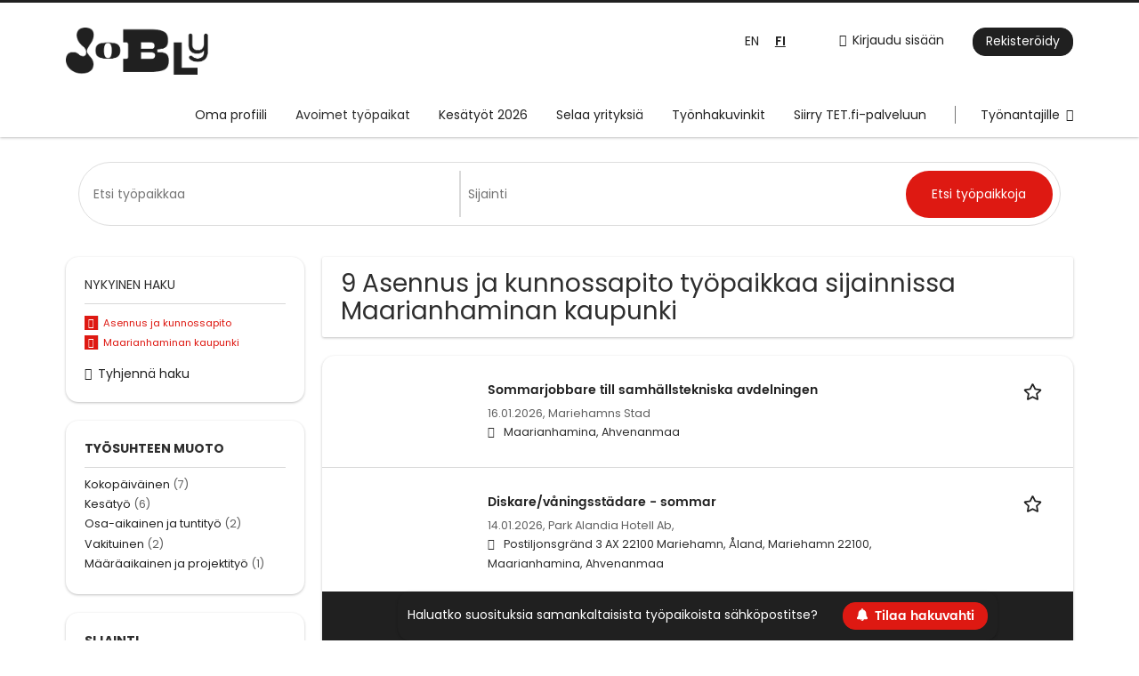

--- FILE ---
content_type: text/html; charset=utf-8
request_url: https://www.jobly.fi/tyopaikat/asennus-ja-kunnossapito/maarianhaminan-kaupunki
body_size: 14431
content:
<!DOCTYPE html>
<!--[if IEMobile 7]><html class="no-js ie iem7" lang="fi" dir="ltr"><![endif]-->
<!--[if lte IE 6]><html class="no-js ie lt-ie9 lt-ie8 lt-ie7" lang="fi" dir="ltr"><![endif]-->
<!--[if (IE 7)&(!IEMobile)]><html class="no-js ie lt-ie9 lt-ie8" lang="fi" dir="ltr"><![endif]-->
<!--[if IE 8]><html class="no-js ie lt-ie9" lang="fi" dir="ltr"><![endif]-->
<!--[if (gte IE 9)|(gt IEMobile 7)]><html class="no-js ie" lang="fi" dir="ltr" prefix="og: http://ogp.me/ns# content: http://purl.org/rss/1.0/modules/content/ dc: http://purl.org/dc/terms/ foaf: http://xmlns.com/foaf/0.1/ rdfs: http://www.w3.org/2000/01/rdf-schema# sioc: http://rdfs.org/sioc/ns# sioct: http://rdfs.org/sioc/types# skos: http://www.w3.org/2004/02/skos/core# xsd: http://www.w3.org/2001/XMLSchema#"><![endif]-->
<!--[if !IE]><!--><html class="no-js" lang="fi" dir="ltr" prefix="og: http://ogp.me/ns# content: http://purl.org/rss/1.0/modules/content/ dc: http://purl.org/dc/terms/ foaf: http://xmlns.com/foaf/0.1/ rdfs: http://www.w3.org/2000/01/rdf-schema# sioc: http://rdfs.org/sioc/ns# sioct: http://rdfs.org/sioc/types# skos: http://www.w3.org/2004/02/skos/core# xsd: http://www.w3.org/2001/XMLSchema#"><!--<![endif]-->
<head>
  <title>Asennus ja kunnossapito työpaikat sijainnissa Maarianhaminan kaupunki | Jobly</title>
  <!--[if IE]><![endif]-->
<meta charset="utf-8" />
<script>var dataLayer = window.dataLayer = window.dataLayer || []; dataLayer.push({"event":"jobSearch","entityId":"2574153|2572052|2572045|2570508|2567819|2566264|2566042|2559874|2555613","entityType":"view","entityBundle":"(none)","entityUid":-1,"userRole":"anonymous","company":"(none)","companies":"(none)","occupations":"Asennus ja kunnossapito","occupation":"Asennus ja kunnossapito","regions":"Maarianhaminan kaupunki","region":"Maarianhaminan kaupunki","jobApplicationType":"(none)","jobSource":-1,"jobUpgrades":"(none)","employmentType":"(none)","employmentTypes":"(none)"});</script>
<meta name="description" content="9 Asennus ja kunnossapito työpaikkaa sijainnissa Maarianhaminan kaupunki - Hae työpaikkoja sivustolla Jobly." />
<script type="application/ld+json">{"@context":"http:\/\/schema.org","@type":"WebSite","name":"Jobly","url":"https:\/\/www.jobly.fi"}</script>
<script type="application/ld+json">{"@context":"http:\/\/schema.org","@type":"Organization","url":"https:\/\/www.jobly.fi","logo":"https:\/\/www.jobly.fi\/sites\/all\/themes\/jobly\/logo.png"}</script>
<link href="https://www.jobly.fi/en/jobs/installation-and-maintanance/maarianhaminan-kaupunki" rel="alternate" hreflang="en" />
<link href="https://www.jobly.fi/tyopaikat/asennus-ja-kunnossapito/maarianhaminan-kaupunki" rel="alternate" hreflang="fi" />
<link as="image" href="https://www.jobly.fi/sites/all/themes/jobly/logo.png" rel="preload" />
<link as="font" href="https://www.jobly.fi/profiles/recruiter/themes/epiq/dist/fonts/fontawesome-webfont.woff" type="font/woff" crossorigin="1" rel="preload" />
<link as="font" href="https://www.jobly.fi/sites/all/themes/jobly/dist/fonts/poppins/Poppins-Bold.woff?v=1.0.0" crossorigin="1" type="font/woff" rel="preload" />
<link as="font" href="https://www.jobly.fi/sites/all/themes/jobly/dist/fonts/poppins/Poppins-Bold.woff2?v=1.0.0" crossorigin="1" type="font/woff2" rel="preload" />
<link as="font" href="https://www.jobly.fi/sites/all/themes/jobly/dist/fonts/poppins/Poppins-Italic.woff?v=1.0.0" crossorigin="1" type="font/woff" rel="preload" />
<link as="font" href="https://www.jobly.fi/sites/all/themes/jobly/dist/fonts/poppins/Poppins-Italic.woff2?v=1.0.0" crossorigin="1" type="font/woff2" rel="preload" />
<link as="font" href="https://www.jobly.fi/sites/all/themes/jobly/dist/fonts/poppins/Poppins-Regular.woff?v=1.0.0" crossorigin="1" type="font/woff" rel="preload" />
<link as="font" href="https://www.jobly.fi/sites/all/themes/jobly/dist/fonts/poppins/Poppins-Regular.woff2?v=1.0.0" crossorigin="1" type="font/woff2" rel="preload" />
<link as="font" href="https://www.jobly.fi/sites/all/themes/jobly/dist/fonts/poppins/Poppins-SemiBold.woff?v=1.0.0" crossorigin="1" type="font/woff" rel="preload" />
<link as="font" href="https://www.jobly.fi/sites/all/themes/jobly/dist/fonts/poppins/Poppins-SemiBold.woff2?v=1.0.0" crossorigin="1" type="font/woff2" rel="preload" />
<link rel="shortcut icon" href="https://www.jobly.fi/sites/all/themes/jobly/favicon.ico" type="image/vnd.microsoft.icon" />
<script>window.dataLayer = window.dataLayer || []; window.dataLayer.push();</script>
<script type="text/javascript" async src="https://bot.leadoo.com/bot/dynamic.js?company=YZqlEMBA"></script><script>digitalData = {"pageInstanceID":"c2VhcmNoL2pvYi9hc2VubnVzLWphLWt1bm5vc3NhcGl0by9tYWFyaWFuaGFtaW5hbi1rYXVwdW5raQ==_mo_prod","version":{"almaVersion":"2.3","specificationVersion":"1.0"},"page":{"pageInfo":{"pageID":"c2VhcmNoL2pvYi9hc2VubnVzLWphLWt1bm5vc3NhcGl0by9tYWFyaWFuaGFtaW5hbi1rYXVwdW5raQ==","sysEnv":"responsive","pageTitle":"","publisher":"Monster"},"category":{"primaryCategory":"search"},"attributes":{"environment":"prod","userAgentHeader":"Mozilla\/5.0 (Macintosh; Intel Mac OS X 10_15_7) AppleWebKit\/537.36 (KHTML, like Gecko) Chrome\/131.0.0.0 Safari\/537.36; ClaudeBot\/1.0; +claudebot@anthropic.com)","contentCharge":"free","searchParameters":{"searchTerm":[],"locationSearchTerm":"","radius":["50"],"jobStatus":[],"companyName":[],"jobTitleCategory":"Asennus ja kunnossapito","jobLocationCountry":"Ahvenanmaa","jobLocationRegion":"Maarianhaminan kaupunki","jobLocationCity":""}}}};</script>
<link rel="profile" href="http://www.w3.org/1999/xhtml/vocab" />
<meta property="og:image" name="twitter:image:src" content="https://www.jobly.fi/sites/all/themes/jobly/dist/images/og-image.jpg" />
<meta property="og:image" content="https://www.jobly.fi/sites/all/themes/jobly/dist/images/og-image.jpg" />
<meta name="HandheldFriendly" content="true" />
<meta name="MobileOptimized" content="width" />
<meta http-equiv="cleartype" content="on" />
<link rel="apple-touch-icon-precomposed" href="https://www.jobly.fi/sites/all/themes/jobly/apple-touch-icon-precomposed.png" />
<link rel="apple-touch-icon" href="https://www.jobly.fi/sites/all/themes/jobly/apple-touch-icon.png" />
<meta name="viewport" content="width=device-width, initial-scale=1.0, minimum-scale=1.0" />
<link rel="canonical" href="https://www.jobly.fi/tyopaikat/asennus-ja-kunnossapito/maarianhaminan-kaupunki" />
<meta property="og:site_name" content="Jobly" />
<meta property="og:type" content="article" />
<meta property="og:url" content="https://www.jobly.fi/tyopaikat/asennus-ja-kunnossapito/maarianhaminan-kaupunki" />
<meta name="facebook-domain-verification" content="fjvzokbhxsgr59i6pj3b3fvggfez1t" />
  <link type="text/css" rel="stylesheet" href="https://www.jobly.fi/sites/default/files/advagg_css/css__ecI-b0vwEJN6z93gbin_rJzyoreyiqbGbvGNw-Nq9Js__v3bu_jS-KalT7VWCxG4S2YHDhQB22AbKBgcaS8N0x9U__e7Sm5hpULtpdhvnW_Fq3WsCF3IIRgBeLCmb8WdwvtIA.css" media="all" />
<style>@font-face{font-family:'drop';src:local(Arial),local(Droid)}@font-face{font-family:'spinjs';src:local(Arial),local(Droid)}.ajax-progress div.throbber{font-family:spinjs !important;line-height:15px;text-indent:1px;word-spacing:33px;letter-spacing:50px;font-size:25px;font-weight:400;text-decoration:none;color:#475a69;background-color:#000}</style>
<link type="text/css" rel="stylesheet" href="https://www.jobly.fi/sites/default/files/advagg_css/css__vU54MfjNdVCAsADJi8scutRkqay5Gml0xQwGlxzKiO4__InbwkTsiUsTkLUZXP3RVA3whlCiJEMudjeEvPi1nigk__e7Sm5hpULtpdhvnW_Fq3WsCF3IIRgBeLCmb8WdwvtIA.css" media="all" />
<style>.ajax-progress div.throbber{font-family:spinjs !important;line-height:15px;text-indent:1px;word-spacing:33px;letter-spacing:50px;font-size:25px;font-weight:400;text-decoration:none;color:#475a69;background-color:#000}</style>
<link type="text/css" rel="stylesheet" href="https://www.jobly.fi/sites/default/files/advagg_css/css___9TI5Ako7Brllotie--cLOeHS30yZa-DAmbU4mqjOF0__S9lQCjBdrqIR4692nPZ1DYOVFkhG_Tku_FEc6HwlIag__e7Sm5hpULtpdhvnW_Fq3WsCF3IIRgBeLCmb8WdwvtIA.css" media="all" />

<!--[if lte IE 8]>
<link type="text/css" rel="stylesheet" href="https://www.jobly.fi/sites/default/files/advagg_css/css__sCYoosFfBJayydrAU_BPKtE-1K9HxkL3-o87OjNovzA__wA7970nIKcZYOUlEqBFyLgu_PYiI3gPFPV59u7jzKXk__e7Sm5hpULtpdhvnW_Fq3WsCF3IIRgBeLCmb8WdwvtIA.css" media="all" />
<![endif]-->
  </head>
<body class="html not-front not-logged-in page-search page-search-job page-search-job-asennus-ja-kunnossapito page-search-job-asennus-ja-kunnossapito-maarianhaminan-kaupunki i18n-fi section-search sidebar-first has-branding-logo" x-ms-format-detection="none">
  <a href="#main-content" class="element-invisible element-focusable">Skip to main content</a>
  <noscript aria-hidden="true"><iframe src="https://www.googletagmanager.com/ns.html?id=GTM-N4JD2N3" height="0" width="0" style="display:none;visibility:hidden" title="Google Tag Manager">Google Tag Manager</iframe></noscript><noscript aria-hidden="true"><iframe src="https://www.googletagmanager.com/ns.html?id=GTM-5TL68XJ" height="0" width="0"  title="Google Tag Manager">Google Tag Manager</iframe></noscript>  <div  class="l-page">
  <header class="l-header" role="banner">
    <div class="l-mobile-menu">
      <div class="menu">
        <button class="menu--mobile__switch svg-icon--action svg-icon">
          
<span class="recruiter-epiq-icon svg-icon"  class="recruiter-epiq-icon svg-icon">
<svg xmlns="http://www.w3.org/2000/svg" role="img" aria-labelledby="bars" viewBox="0 0 100 100">
      <title id="bars">Valikko</title>
    <use
    xlink:href="https://www.jobly.fi/sites/all/themes/jobly/dist/icons/defs/icons.svg?refresh2#bars"></use>
</svg>
</span>
        </button>
      </div>
      <div class="l-branding-mobile">
                              <a href="/"
               title="Etusivulle" rel="home"
               class="site-logo">
              <img src="https://www.jobly.fi/sites/all/themes/jobly/logo.png"
                   alt="Jobly logo"/>
            </a>
                                </div>
      <a href="/tyopaikat" class="svg-icon--action svg-icon">
        
<span class="recruiter-epiq-icon svg-icon"  class="recruiter-epiq-icon svg-icon">
<svg xmlns="http://www.w3.org/2000/svg" role="img" aria-labelledby="search" viewBox="0 0 100 100">
      <title id="search">Etsi työpaikkoja</title>
    <use
    xlink:href="https://www.jobly.fi/sites/all/themes/jobly/dist/icons/defs/icons.svg?refresh2#search"></use>
</svg>
</span>
      </a>
    </div>
    <div class="l-header-line-1">
        <div class="l-container">
            <div class="l-branding">
                                <a href="/"
                     title="Etusivulle" rel="home"
                     class="site-logo">
                      <img src="https://www.jobly.fi/sites/all/themes/jobly/logo.png"
                           alt="Jobly logo"/>
                  </a>
                            
                                        </div>

                      <div class="l-navigation-container mobile-menu">
                <div class="navigation__mobile-menu-branding">
                                        <a href="/"
                         title="Etusivulle" rel="home"
                         class="site-logo">
                          <img src="https://www.jobly.fi/sites/all/themes/jobly/logo.png"
                               alt="Jobly logo"/>
                      </a>
                                      <button class="mobile-menu__close svg-icon--action">
                      
<span class="recruiter-epiq-icon svg-icon svg-icon--action"  class="recruiter-epiq-icon svg-icon svg-icon--action">
<svg xmlns="http://www.w3.org/2000/svg" role="img" aria-labelledby="times" viewBox="0 0 100 100">
      <title id="times">Close menu</title>
    <use
    xlink:href="https://www.jobly.fi/sites/all/themes/jobly/dist/icons/defs/icons.svg?refresh2#times"></use>
</svg>
</span>
                    </button>
                </div>
                <div class="l-navigation-top">
                                      <div class="l-region l-region--navigation-top">
    <nav id="block-menu-menu-login-menu" role="navigation" aria-label="Kirjautuminen" class="block block--menu block-user-menu block--menu-menu-login-menu">
        <div class="block__title"><span><strong>Kirjautuminen</strong></span></div>
    
  <ul class="menu"><li class="first leaf"><a href="/kayttaja/kirjaudu" class="login-transparent">Kirjaudu sisään</a></li>
<li class="last leaf"><a href="/kayttaja/rekisteroidy" class="epiq-button--primary">Rekisteröidy</a></li>
</ul></nav>
<div id="block-locale-language" role="complementary" class="block block--locale block--locale-language">
        <div class="block__title"><span>Kielet</span></div>
      <div class="block__content">
    <ul class="language-switcher-locale-url"><li class="en-UK first"><a href="/en/jobs/installation-and-maintanance/maarianhaminan-kaupunki" class="language-link" xml:lang="en-UK" hreflang="en">EN</a></li>
<li class="fi last"><a href="/tyopaikat/asennus-ja-kunnossapito/maarianhaminan-kaupunki" class="language-link active" xml:lang="fi" hreflang="fi">FI</a></li>
</ul>  </div>
</div>
  </div>
                </div>
                <div class="l-navigation-main">
                    <div class="l-region l-region--navigation">
    <nav id="block-menu-menu-applicant-menu" role="navigation" aria-label="Päävalikko" class="block block--menu block-main-menu block-applicant-menu block--menu-menu-applicant-menu">
        <div class="block__title"><span><strong>Päävalikko</strong></span></div>
    
  <ul class="menu"><li class="first leaf"><a href="/oma-profiili" title="">Oma profiili</a></li>
<li class="collapsed active-trail"><a href="/tyopaikat" title="" class="active-trail active">Avoimet työpaikat</a></li>
<li class="leaf"><a href="/tyopaikat/kesatyo">Kesätyöt 2026</a></li>
<li class="leaf"><a href="/yritykset">Selaa yrityksiä</a></li>
<li class="leaf"><a href="/artikkelit">Työnhakuvinkit</a></li>
<li class="leaf"><a href="https://tetpaikat.tet.fi/fi/jobs">Siirry TET.fi-palveluun</a></li>
<li class="last leaf"><a href="/rekrytointi" class="menu-item--switch">Työnantajille</a></li>
</ul></nav>
  </div>
                </div>
            </div>
        </div>
    </div>
    <div class="l-header-line-2">
        <div class="l-container">
            <div class="l-navigation-main">
                <div class="l-region l-region--navigation">
      <div class="l-region l-region--navigation">
    <nav id="block-menu-menu-applicant-menu" role="navigation" aria-label="Päävalikko" class="block block--menu block-main-menu block-applicant-menu block--menu-menu-applicant-menu">
        <div class="block__title"><span><strong>Päävalikko</strong></span></div>
    
  <ul class="menu"><li class="first leaf"><a href="/oma-profiili" title="">Oma profiili</a></li>
<li class="collapsed active-trail"><a href="/tyopaikat" title="" class="active-trail active">Avoimet työpaikat</a></li>
<li class="leaf"><a href="/tyopaikat/kesatyo">Kesätyöt 2026</a></li>
<li class="leaf"><a href="/yritykset">Selaa yrityksiä</a></li>
<li class="leaf"><a href="/artikkelit">Työnhakuvinkit</a></li>
<li class="leaf"><a href="https://tetpaikat.tet.fi/fi/jobs">Siirry TET.fi-palveluun</a></li>
<li class="last leaf"><a href="/rekrytointi" class="menu-item--switch">Työnantajille</a></li>
</ul></nav>
  </div>
  </div>
            </div>
        </div>
    </div>
  </header>

  
      <div class="l-search">
      <div class="l-container">
          <div class="l-region l-region--search">
    <div id="block-views-exp-job-search-search-page" class="block block--views block-search block-job-search block--views-exp-job-search-search-page">
        <div class="block__content">
    <form role="search" class="views-exposed-form-job-search-search-page recruiter-geo-search-enabled mini-exposed-filters" action="/tyopaikat/asennus-ja-kunnossapito/maarianhaminan-kaupunki" method="get" id="views-exposed-form-job-search-search-page" accept-charset="UTF-8"><div><div class="views-exposed-form">
  <div class="views-exposed-widgets clearfix">
          <div id="edit-search-wrapper" class="views-exposed-widget views-widget-filter-search_api_views_fulltext ">
                  <label for="edit-search">
            Mitä etsit?          </label>
          <div class="views-widget">
            <div class="form-item form-type-autocomplete form-type-textfield form-item-search">
 <div class="form-item-input"><input class="auto_submit form-text form-autocomplete" data-search-api-autocomplete-search="search_api_views_job_search" placeholder="Etsi työpaikkaa" type="text" id="edit-search" name="search" value="" size="30" maxlength="128" /><input type="hidden" id="edit-search-autocomplete" value="https://www.jobly.fi/sapi_autocomplete.php?machine_name=search_api_views_job_search&amp;language=fi" disabled="disabled" class="autocomplete" />
</div></div>
          </div>
                      </div>
                <div id="edit-job-geo-location-wrapper" class="views-exposed-widget views-widget-filter-job_geo_location ">
                  <label for="edit-job-geo-location">
            Missä?          </label>
          <div class="views-widget">
            <input id="edit-job-geo-location" type="hidden" name="job_geo_location" value="" />
<div id='root-job-geo-location'><div class='views-exposed-widget' style='visibility: hidden;'><div class='geosuggest__input-wrapper'><input type='text'></div></div></div>          </div>
                      </div>
                          <div class="views-exposed-widget views-submit-button">
      <div class="mobile-trigger-wrapper"><div class="mobile-facets__trigger-wrapper"><a class="mobile-facets__trigger svg-icon--action svg-icon--baseline keyboard-clickable" tabindex="0" role="button">
<span class="recruiter-epiq-icon svg-icon"  class="recruiter-epiq-icon svg-icon">
<svg xmlns="http://www.w3.org/2000/svg" role="img" aria-labelledby="sliders-h" viewBox="0 0 100 100">
    <use
    xlink:href="https://www.jobly.fi/sites/all/themes/jobly/dist/icons/defs/icons.svg?refresh2#sliders-h"></use>
</svg>
</span>
</a></div><div class="mobile-facets__buttons-wrapper"></div></div><div class="form-item form-type-submit form-item-Etsi-työpaikkoja">
 <input type="submit" id="edit-submit-job-search" name="Etsi työpaikkoja" value="Etsi työpaikkoja" class="form-submit button button--primary" />
</div>
<input class="latitude" data-geo="lat" type="hidden" name="lat" value="" />
<input class="longitude" data-geo="lng" type="hidden" name="lon" value="" />
<input class="country" data-geo="country" type="hidden" name="country" value="" />
<input class="administrative_area_level_1" data-geo="administrative_area_level_1" type="hidden" name="administrative_area_level_1" value="" />
    </div>
      </div>
</div>
</div></form>  </div>
</div>
  </div>
      </div>
    </div>
  
  <div class="l-main">
    <div class="l-container">
      <div class="l-content" role="main">
        <a id="main-content"></a>
                                                                          <div class="l-region l-region--content">
    <div class="view view-job-search view-id-job_search view-display-id-search_page view-dom-id-7d63445ae7d962a7a99c9498e70edfe7 mini-exposed-filters--results agent-box-sticky">
            <div class="view-header">
      <h1 class="search-result-header">9 Asennus ja kunnossapito työpaikkaa sijainnissa Maarianhaminan kaupunki</h1><div role="dialog" aria-hidden="true" aria-labelledby="Search dialog" aria-describedby="Modal dialog to create a new saved search for jobs" class="block-search-api-saved-searches--modal md-effect-3" data-show-automatic="false" data-show-automatic-time="">
  <div id="block-search-api-saved-searches-job-search" class="block block--search-api-saved-searches agent-target block--search-api-saved-searches-job-search">
              <h2 class="block__title">Tallenna haku</h2>
        
    <div class="block-search-api-saved-searches__inner">
      <div class="block-search-api-saved-searches__icon">
      </div>
      <div class="block__content">
        <noscript>
  <style>form.antibot { display: none !important; }</style>
  <div class="antibot-no-js antibot-message antibot-message-warning messages warning">
    You must have JavaScript enabled to use this form.  </div>
</noscript>
<div id="search-api-saved-searches-save-form-wrapper"><form class="search-api-saved-searches-save-form antibot" action="/antibot" method="post" id="search-api-saved-searches-save-form" accept-charset="UTF-8"><div><div id="edit-description" class="form-item form-type-item">
 
<div class="description">Aktivoi hakuvahti, niin saat tiedon hakuusi sopivista työpaikoista sähköpostilla.</div>
</div>
<div class="saved-search__search-results"> Asennus ja kunnossapito työpaikat... </div><div class="form-item form-type-textfield form-item-mail">
  <label for="edit-mail">Sähköpostiosoite <span class="form-required" title="This field is required.">*</span></label>
 <div class="form-item-input"><input placeholder="Sähköpostiosoite" type="text" id="edit-mail" name="mail" value="" size="16" maxlength="100" class="form-text required" />
</div></div>
<input type="hidden" name="form_build_id" value="form-seEPraJm1P-ABHhp1SB_gQNvrOsVEh3QkOlwNxpuq1g" />
<input type="hidden" name="form_id" value="search_api_saved_searches_save_form" />
<input type="hidden" name="antibot_key" value="" />
<input type="hidden" name="antibot_timestamp" value="1768888983" />
<div class="form-item form-type-checkbox form-item-recruiter-terms-of-use">
 <div class="form-item-input"><input type="checkbox" id="edit-recruiter-terms-of-use" name="recruiter_terms_of_use" value="1" class="form-checkbox required" />  <label class="option" for="edit-recruiter-terms-of-use">Tilaamalla hakuvahdin luot <a href="https://www.almamedia.fi/alma-tunnus" target="_blank">Alma-tunnuksen</a> ja sitoudut noudattamaan palveluidemme <a href="/kayttoehdot" target="_blank">käyttöehtoja</a>, sekä ilmoitat lukeneesi ja hyväksyväsi Alma Median <a href="https://www.almamedia.fi/en/tietosuoja/data-privacy/" target="_blank">yleisen tietosuojakuvauksen</a>. <span class="form-required" title="This field is required.">*</span></label>

</div></div>
<div class="form-item form-type-submit form-item-op">
 <input type="submit" id="edit-submit" name="op" value="Aktivoi" class="form-submit button button--primary" />
</div>
<button type='button' class='hide-wide hide-narrow md-hide saved-search-button--cancel'>Peruuta</button></div></form></div>      </div>
      <button class="md-close
                  md-hide-x                ">
        
<span class="recruiter-epiq-icon svg-icon"  class="recruiter-epiq-icon svg-icon">
<svg xmlns="http://www.w3.org/2000/svg" role="img" aria-labelledby="times" viewBox="0 0 100 100">
      <title id="times">Close menu</title>
    <use
    xlink:href="https://www.jobly.fi/sites/all/themes/jobly/dist/icons/defs/icons.svg?refresh2#times"></use>
</svg>
</span>
<span class="hide-offscreen">Close dialog</span></button>
    </div>
  </div>
</div>
    </div>
  
  
  
      <div class="view-content">
        <div class="views-row views-row-1 views-row-odd views-row-first">
    <article id="node-2574153"  about="/tyopaikka/sommarjobbare-till-samhallstekniska-avdelningen-2574153" typeof="sioc:Item foaf:Document" class="node node--job-per-template node-teaser no-logo node-job node--teaser node--job-per-template--teaser">

  <div class="job__logo">
              <div class="job__links mobile">
        <div class="job__savethejob">
          <ul class="links links--inline node__links"><li class="recruiter_job_search_bookmark_anon first last"><a href="/job-bookmarks-anon/2574153?destination=search/job/asennus-ja-kunnossapito/maarianhaminan-kaupunki" title="Tallenna työpaikka" rel="nofollow" data-nid="2574153">
<span class="recruiter-epiq-icon  svg-icon svg-icon--action"  class="recruiter-epiq-icon  svg-icon svg-icon--action">
<svg xmlns="http://www.w3.org/2000/svg" role="img" aria-labelledby="shape-star-line" viewBox="0 0 100 100">
      <title id="shape-star-line">Tallenna työpaikka</title>
    <use
    xlink:href="https://www.jobly.fi/sites/all/themes/jobly/dist/icons/defs/icons.svg?refresh2#shape-star-line"></use>
</svg>
</span>
<span>Tallenna työpaikka</span></a></li>
</ul>        </div>
              </div>
      </div>

  <div class="mobile_job__content">
  <div class="job__content clearfix" class="node__content">

    <h2 class="node__title">
            <a href="https://www.jobly.fi/tyopaikka/sommarjobbare-till-samhallstekniska-avdelningen-2574153" class="recruiter-job-link" title="Sommarjobbare till samhällstekniska avdelningen">
        Sommarjobbare till samhällstekniska avdelningen      </a>
    </h2>

    <div class="description">
      <span class="date">
                  16.01.2026,               </span>
        <span class="recruiter-company-profile-job-organization">Mariehamns Stad</span>    </div>

    
          <div class="location">
        <span>Maarianhamina, Ahvenanmaa</span>      </div>
    
    <div class="terms">
          </div>

        </div>

  <div class="job__links desktop">
    <ul class="links links--inline node__links"><li class="recruiter_job_search_bookmark_anon first last"><a href="/job-bookmarks-anon/2574153?destination=search/job/asennus-ja-kunnossapito/maarianhaminan-kaupunki" title="Tallenna työpaikka" rel="nofollow" data-nid="2574153">
<span class="recruiter-epiq-icon  svg-icon svg-icon--action"  class="recruiter-epiq-icon  svg-icon svg-icon--action">
<svg xmlns="http://www.w3.org/2000/svg" role="img" aria-labelledby="shape-star-line" viewBox="0 0 100 100">
      <title id="shape-star-line">Tallenna työpaikka</title>
    <use
    xlink:href="https://www.jobly.fi/sites/all/themes/jobly/dist/icons/defs/icons.svg?refresh2#shape-star-line"></use>
</svg>
</span>
<span>Tallenna työpaikka</span></a></li>
</ul>      </div>

  
</article>
  </div>
  <div class="views-row views-row-2 views-row-even">
    <article id="node-2572052"  about="/tyopaikka/diskare-vaningsstadare-sommar-2572052" typeof="sioc:Item foaf:Document" class="node node--job-per-template node-teaser no-logo node-job node--teaser node--job-per-template--teaser">

  <div class="job__logo">
              <div class="job__links mobile">
        <div class="job__savethejob">
          <ul class="links links--inline node__links"><li class="recruiter_job_search_bookmark_anon first last"><a href="/job-bookmarks-anon/2572052?destination=search/job/asennus-ja-kunnossapito/maarianhaminan-kaupunki" title="Tallenna työpaikka" rel="nofollow" data-nid="2572052">
<span class="recruiter-epiq-icon  svg-icon svg-icon--action"  class="recruiter-epiq-icon  svg-icon svg-icon--action">
<svg xmlns="http://www.w3.org/2000/svg" role="img" aria-labelledby="shape-star-line--2" viewBox="0 0 100 100">
      <title id="shape-star-line--2">Tallenna työpaikka</title>
    <use
    xlink:href="https://www.jobly.fi/sites/all/themes/jobly/dist/icons/defs/icons.svg?refresh2#shape-star-line"></use>
</svg>
</span>
<span>Tallenna työpaikka</span></a></li>
</ul>        </div>
              </div>
      </div>

  <div class="mobile_job__content">
  <div class="job__content clearfix" class="node__content">

    <h2 class="node__title">
            <a href="https://www.jobly.fi/tyopaikka/diskare-vaningsstadare-sommar-2572052" class="recruiter-job-link" title="Diskare/våningsstädare - sommar">
        Diskare/våningsstädare - sommar      </a>
    </h2>

    <div class="description">
      <span class="date">
                  14.01.2026,               </span>
        <span class="recruiter-company-profile-job-organization">Park Alandia Hotell Ab,</span>    </div>

    
          <div class="location">
        <span>Postiljonsgränd 3 AX 22100 Mariehamn, Åland, Mariehamn 22100, Maarianhamina, Ahvenanmaa</span>      </div>
    
    <div class="terms">
          </div>

        </div>

  <div class="job__links desktop">
    <ul class="links links--inline node__links"><li class="recruiter_job_search_bookmark_anon first last"><a href="/job-bookmarks-anon/2572052?destination=search/job/asennus-ja-kunnossapito/maarianhaminan-kaupunki" title="Tallenna työpaikka" rel="nofollow" data-nid="2572052">
<span class="recruiter-epiq-icon  svg-icon svg-icon--action"  class="recruiter-epiq-icon  svg-icon svg-icon--action">
<svg xmlns="http://www.w3.org/2000/svg" role="img" aria-labelledby="shape-star-line--2" viewBox="0 0 100 100">
      <title id="shape-star-line--2">Tallenna työpaikka</title>
    <use
    xlink:href="https://www.jobly.fi/sites/all/themes/jobly/dist/icons/defs/icons.svg?refresh2#shape-star-line"></use>
</svg>
</span>
<span>Tallenna työpaikka</span></a></li>
</ul>      </div>

  
</article>
  </div>
  <div class="views-row views-row-3 views-row-odd">
    <article id="node-2572045"  about="/tyopaikka/vaningsstadare-sommar-2572045" typeof="sioc:Item foaf:Document" class="node node--job-per-template node-teaser no-logo node-job node--teaser node--job-per-template--teaser">

  <div class="job__logo">
              <div class="job__links mobile">
        <div class="job__savethejob">
          <ul class="links links--inline node__links"><li class="recruiter_job_search_bookmark_anon first last"><a href="/job-bookmarks-anon/2572045?destination=search/job/asennus-ja-kunnossapito/maarianhaminan-kaupunki" title="Tallenna työpaikka" rel="nofollow" data-nid="2572045">
<span class="recruiter-epiq-icon  svg-icon svg-icon--action"  class="recruiter-epiq-icon  svg-icon svg-icon--action">
<svg xmlns="http://www.w3.org/2000/svg" role="img" aria-labelledby="shape-star-line--3" viewBox="0 0 100 100">
      <title id="shape-star-line--3">Tallenna työpaikka</title>
    <use
    xlink:href="https://www.jobly.fi/sites/all/themes/jobly/dist/icons/defs/icons.svg?refresh2#shape-star-line"></use>
</svg>
</span>
<span>Tallenna työpaikka</span></a></li>
</ul>        </div>
              </div>
      </div>

  <div class="mobile_job__content">
  <div class="job__content clearfix" class="node__content">

    <h2 class="node__title">
            <a href="https://www.jobly.fi/tyopaikka/vaningsstadare-sommar-2572045" class="recruiter-job-link" title="Våningsstädare - sommar">
        Våningsstädare - sommar      </a>
    </h2>

    <div class="description">
      <span class="date">
                  14.01.2026,               </span>
        <span class="recruiter-company-profile-job-organization">Park Alandia Hotell Ab</span>    </div>

    
          <div class="location">
        <span>Postiljonsgränd 3 AX 22100 Mariehamn, Åland, Mariehamn 22100, Maarianhamina, Ahvenanmaa</span>      </div>
    
    <div class="terms">
          </div>

        </div>

  <div class="job__links desktop">
    <ul class="links links--inline node__links"><li class="recruiter_job_search_bookmark_anon first last"><a href="/job-bookmarks-anon/2572045?destination=search/job/asennus-ja-kunnossapito/maarianhaminan-kaupunki" title="Tallenna työpaikka" rel="nofollow" data-nid="2572045">
<span class="recruiter-epiq-icon  svg-icon svg-icon--action"  class="recruiter-epiq-icon  svg-icon svg-icon--action">
<svg xmlns="http://www.w3.org/2000/svg" role="img" aria-labelledby="shape-star-line--3" viewBox="0 0 100 100">
      <title id="shape-star-line--3">Tallenna työpaikka</title>
    <use
    xlink:href="https://www.jobly.fi/sites/all/themes/jobly/dist/icons/defs/icons.svg?refresh2#shape-star-line"></use>
</svg>
</span>
<span>Tallenna työpaikka</span></a></li>
</ul>      </div>

  
</article>
  </div>
  <div class="views-row views-row-4 views-row-even">
    <article id="node-2570508"  about="/tyopaikka/stadning-privat-huset-2570508" typeof="sioc:Item foaf:Document" class="node node--job-per-template node-teaser no-logo node-job node--teaser node--job-per-template--teaser">

  <div class="job__logo">
              <div class="job__links mobile">
        <div class="job__savethejob">
          <ul class="links links--inline node__links"><li class="recruiter_job_search_bookmark_anon first last"><a href="/job-bookmarks-anon/2570508?destination=search/job/asennus-ja-kunnossapito/maarianhaminan-kaupunki" title="Tallenna työpaikka" rel="nofollow" data-nid="2570508">
<span class="recruiter-epiq-icon  svg-icon svg-icon--action"  class="recruiter-epiq-icon  svg-icon svg-icon--action">
<svg xmlns="http://www.w3.org/2000/svg" role="img" aria-labelledby="shape-star-line--4" viewBox="0 0 100 100">
      <title id="shape-star-line--4">Tallenna työpaikka</title>
    <use
    xlink:href="https://www.jobly.fi/sites/all/themes/jobly/dist/icons/defs/icons.svg?refresh2#shape-star-line"></use>
</svg>
</span>
<span>Tallenna työpaikka</span></a></li>
</ul>        </div>
              </div>
      </div>

  <div class="mobile_job__content">
  <div class="job__content clearfix" class="node__content">

    <h2 class="node__title">
            <a href="https://www.jobly.fi/tyopaikka/stadning-privat-huset-2570508" class="recruiter-job-link" title="Städning privat huset">
        Städning privat huset      </a>
    </h2>

    <div class="description">
      <span class="date">
                  13.01.2026,               </span>
        <span class="recruiter-company-profile-job-organization">Gladys Dammvippa</span>    </div>

    
          <div class="location">
        <span>Maarianhamina, Ahvenanmaa</span>      </div>
    
    <div class="terms">
          </div>

        </div>

  <div class="job__links desktop">
    <ul class="links links--inline node__links"><li class="recruiter_job_search_bookmark_anon first last"><a href="/job-bookmarks-anon/2570508?destination=search/job/asennus-ja-kunnossapito/maarianhaminan-kaupunki" title="Tallenna työpaikka" rel="nofollow" data-nid="2570508">
<span class="recruiter-epiq-icon  svg-icon svg-icon--action"  class="recruiter-epiq-icon  svg-icon svg-icon--action">
<svg xmlns="http://www.w3.org/2000/svg" role="img" aria-labelledby="shape-star-line--4" viewBox="0 0 100 100">
      <title id="shape-star-line--4">Tallenna työpaikka</title>
    <use
    xlink:href="https://www.jobly.fi/sites/all/themes/jobly/dist/icons/defs/icons.svg?refresh2#shape-star-line"></use>
</svg>
</span>
<span>Tallenna työpaikka</span></a></li>
</ul>      </div>

  
</article>
  </div>
  <div class="views-row views-row-5 views-row-odd">
    <article id="node-2567819"  about="/tyopaikka/repairman-m-s-finlandia-2567819" typeof="sioc:Item foaf:Document" class="node node--job-per-template node-teaser no-logo node-job node--teaser node--job-per-template--teaser">

  <div class="job__logo">
              <div class="job__links mobile">
        <div class="job__savethejob">
          <ul class="links links--inline node__links"><li class="recruiter_job_search_bookmark_anon first last"><a href="/job-bookmarks-anon/2567819?destination=search/job/asennus-ja-kunnossapito/maarianhaminan-kaupunki" title="Tallenna työpaikka" rel="nofollow" data-nid="2567819">
<span class="recruiter-epiq-icon  svg-icon svg-icon--action"  class="recruiter-epiq-icon  svg-icon svg-icon--action">
<svg xmlns="http://www.w3.org/2000/svg" role="img" aria-labelledby="shape-star-line--5" viewBox="0 0 100 100">
      <title id="shape-star-line--5">Tallenna työpaikka</title>
    <use
    xlink:href="https://www.jobly.fi/sites/all/themes/jobly/dist/icons/defs/icons.svg?refresh2#shape-star-line"></use>
</svg>
</span>
<span>Tallenna työpaikka</span></a></li>
</ul>        </div>
              </div>
      </div>

  <div class="mobile_job__content">
  <div class="job__content clearfix" class="node__content">

    <h2 class="node__title">
            <a href="https://www.jobly.fi/tyopaikka/repairman-m-s-finlandia-2567819" class="recruiter-job-link" title="Repairman to M/S Finlandia">
        Repairman to M/S Finlandia      </a>
    </h2>

    <div class="description">
      <span class="date">
                  09.01.2026,               </span>
        <span class="recruiter-company-profile-job-organization">Eckerö Line Ab Oy</span>    </div>

    
          <div class="location">
        <span>Maarianhamina, Ahvenanmaa, Helsinki</span>      </div>
    
    <div class="terms">
          </div>

        </div>

  <div class="job__links desktop">
    <ul class="links links--inline node__links"><li class="recruiter_job_search_bookmark_anon first last"><a href="/job-bookmarks-anon/2567819?destination=search/job/asennus-ja-kunnossapito/maarianhaminan-kaupunki" title="Tallenna työpaikka" rel="nofollow" data-nid="2567819">
<span class="recruiter-epiq-icon  svg-icon svg-icon--action"  class="recruiter-epiq-icon  svg-icon svg-icon--action">
<svg xmlns="http://www.w3.org/2000/svg" role="img" aria-labelledby="shape-star-line--5" viewBox="0 0 100 100">
      <title id="shape-star-line--5">Tallenna työpaikka</title>
    <use
    xlink:href="https://www.jobly.fi/sites/all/themes/jobly/dist/icons/defs/icons.svg?refresh2#shape-star-line"></use>
</svg>
</span>
<span>Tallenna työpaikka</span></a></li>
</ul>      </div>

  
</article>
  </div>
  <div class="views-row views-row-6 views-row-even">
    <article id="node-2566264"  about="/tyopaikka/sjukhusbitrade-semestervikariat-2566264" typeof="sioc:Item foaf:Document" class="node node--job-per-template node-teaser no-logo node-job node--teaser node--job-per-template--teaser">

  <div class="job__logo">
              <div class="job__links mobile">
        <div class="job__savethejob">
          <ul class="links links--inline node__links"><li class="recruiter_job_search_bookmark_anon first last"><a href="/job-bookmarks-anon/2566264?destination=search/job/asennus-ja-kunnossapito/maarianhaminan-kaupunki" title="Tallenna työpaikka" rel="nofollow" data-nid="2566264">
<span class="recruiter-epiq-icon  svg-icon svg-icon--action"  class="recruiter-epiq-icon  svg-icon svg-icon--action">
<svg xmlns="http://www.w3.org/2000/svg" role="img" aria-labelledby="shape-star-line--6" viewBox="0 0 100 100">
      <title id="shape-star-line--6">Tallenna työpaikka</title>
    <use
    xlink:href="https://www.jobly.fi/sites/all/themes/jobly/dist/icons/defs/icons.svg?refresh2#shape-star-line"></use>
</svg>
</span>
<span>Tallenna työpaikka</span></a></li>
</ul>        </div>
              </div>
      </div>

  <div class="mobile_job__content">
  <div class="job__content clearfix" class="node__content">

    <h2 class="node__title">
            <a href="https://www.jobly.fi/tyopaikka/sjukhusbitrade-semestervikariat-2566264" class="recruiter-job-link" title="Sjukhusbiträde, semestervikariat">
        Sjukhusbiträde, semestervikariat      </a>
    </h2>

    <div class="description">
      <span class="date">
                  08.01.2026,               </span>
        <span class="recruiter-company-profile-job-organization">Ålands hälso- och sjukvård</span>    </div>

    
          <div class="location">
        <span>Maarianhamina, Ahvenanmaa</span>      </div>
    
    <div class="terms">
          </div>

        </div>

  <div class="job__links desktop">
    <ul class="links links--inline node__links"><li class="recruiter_job_search_bookmark_anon first last"><a href="/job-bookmarks-anon/2566264?destination=search/job/asennus-ja-kunnossapito/maarianhaminan-kaupunki" title="Tallenna työpaikka" rel="nofollow" data-nid="2566264">
<span class="recruiter-epiq-icon  svg-icon svg-icon--action"  class="recruiter-epiq-icon  svg-icon svg-icon--action">
<svg xmlns="http://www.w3.org/2000/svg" role="img" aria-labelledby="shape-star-line--6" viewBox="0 0 100 100">
      <title id="shape-star-line--6">Tallenna työpaikka</title>
    <use
    xlink:href="https://www.jobly.fi/sites/all/themes/jobly/dist/icons/defs/icons.svg?refresh2#shape-star-line"></use>
</svg>
</span>
<span>Tallenna työpaikka</span></a></li>
</ul>      </div>

  
</article>
  </div>
  <div class="views-row views-row-7 views-row-odd">
    <article id="node-2566042"  about="/tyopaikka/sommarjobb-frukostpersonal-stadare-receptionist-pa-overnasgarden-mariehamn-2566042" typeof="sioc:Item foaf:Document" class="node node--job-per-template node-teaser no-logo node-job node--teaser node--job-per-template--teaser">

  <div class="job__logo">
              <div class="job__links mobile">
        <div class="job__savethejob">
          <ul class="links links--inline node__links"><li class="recruiter_job_search_bookmark_anon first last"><a href="/job-bookmarks-anon/2566042?destination=search/job/asennus-ja-kunnossapito/maarianhaminan-kaupunki" title="Tallenna työpaikka" rel="nofollow" data-nid="2566042">
<span class="recruiter-epiq-icon  svg-icon svg-icon--action"  class="recruiter-epiq-icon  svg-icon svg-icon--action">
<svg xmlns="http://www.w3.org/2000/svg" role="img" aria-labelledby="shape-star-line--7" viewBox="0 0 100 100">
      <title id="shape-star-line--7">Tallenna työpaikka</title>
    <use
    xlink:href="https://www.jobly.fi/sites/all/themes/jobly/dist/icons/defs/icons.svg?refresh2#shape-star-line"></use>
</svg>
</span>
<span>Tallenna työpaikka</span></a></li>
</ul>        </div>
              </div>
      </div>

  <div class="mobile_job__content">
  <div class="job__content clearfix" class="node__content">

    <h2 class="node__title">
            <a href="https://www.jobly.fi/tyopaikka/sommarjobb-frukostpersonal-stadare-receptionist-pa-overnasgarden-mariehamn-2566042" class="recruiter-job-link" title="Sommarjobb- Frukostpersonal/Städare/Receptionist på Övernäsgården, Mariehamn">
        Sommarjobb- Frukostpersonal/Städare/Receptionist på Övernäsgården, Mariehamn      </a>
    </h2>

    <div class="description">
      <span class="date">
                  08.01.2026,               </span>
        <span class="recruiter-company-profile-job-organization">Övernäsgården Ab</span>    </div>

    
          <div class="location">
        <span>Postiljonsgränd 3 AX 22100 Mariehamn, Åland, Mariehamn 22100, Maarianhamina, Ahvenanmaa</span>      </div>
    
    <div class="terms">
          </div>

        </div>

  <div class="job__links desktop">
    <ul class="links links--inline node__links"><li class="recruiter_job_search_bookmark_anon first last"><a href="/job-bookmarks-anon/2566042?destination=search/job/asennus-ja-kunnossapito/maarianhaminan-kaupunki" title="Tallenna työpaikka" rel="nofollow" data-nid="2566042">
<span class="recruiter-epiq-icon  svg-icon svg-icon--action"  class="recruiter-epiq-icon  svg-icon svg-icon--action">
<svg xmlns="http://www.w3.org/2000/svg" role="img" aria-labelledby="shape-star-line--7" viewBox="0 0 100 100">
      <title id="shape-star-line--7">Tallenna työpaikka</title>
    <use
    xlink:href="https://www.jobly.fi/sites/all/themes/jobly/dist/icons/defs/icons.svg?refresh2#shape-star-line"></use>
</svg>
</span>
<span>Tallenna työpaikka</span></a></li>
</ul>      </div>

  
</article>
  </div>
  <div class="views-row views-row-8 views-row-even">
    <article id="node-2559874"  about="/tyopaikka/stad-lokalvardare-sokes-2559874" typeof="sioc:Item foaf:Document" class="node node--job-per-template node-teaser no-logo node-job node--teaser node--job-per-template--teaser">

  <div class="job__logo">
              <div class="job__links mobile">
        <div class="job__savethejob">
          <ul class="links links--inline node__links"><li class="recruiter_job_search_bookmark_anon first last"><a href="/job-bookmarks-anon/2559874?destination=search/job/asennus-ja-kunnossapito/maarianhaminan-kaupunki" title="Tallenna työpaikka" rel="nofollow" data-nid="2559874">
<span class="recruiter-epiq-icon  svg-icon svg-icon--action"  class="recruiter-epiq-icon  svg-icon svg-icon--action">
<svg xmlns="http://www.w3.org/2000/svg" role="img" aria-labelledby="shape-star-line--8" viewBox="0 0 100 100">
      <title id="shape-star-line--8">Tallenna työpaikka</title>
    <use
    xlink:href="https://www.jobly.fi/sites/all/themes/jobly/dist/icons/defs/icons.svg?refresh2#shape-star-line"></use>
</svg>
</span>
<span>Tallenna työpaikka</span></a></li>
</ul>        </div>
              </div>
      </div>

  <div class="mobile_job__content">
  <div class="job__content clearfix" class="node__content">

    <h2 class="node__title">
            <a href="https://www.jobly.fi/tyopaikka/stad-lokalvardare-sokes-2559874" class="recruiter-job-link" title="Städ/Lokalvårdare sökes">
        Städ/Lokalvårdare sökes      </a>
    </h2>

    <div class="description">
      <span class="date">
                  02.01.2026,               </span>
        <span class="recruiter-company-profile-job-organization">Oy Trendum Ab</span>    </div>

    
          <div class="location">
        <span>Maarianhamina, Ahvenanmaa, Ahvenanmaa</span>      </div>
    
    <div class="terms">
          </div>

        </div>

  <div class="job__links desktop">
    <ul class="links links--inline node__links"><li class="recruiter_job_search_bookmark_anon first last"><a href="/job-bookmarks-anon/2559874?destination=search/job/asennus-ja-kunnossapito/maarianhaminan-kaupunki" title="Tallenna työpaikka" rel="nofollow" data-nid="2559874">
<span class="recruiter-epiq-icon  svg-icon svg-icon--action"  class="recruiter-epiq-icon  svg-icon svg-icon--action">
<svg xmlns="http://www.w3.org/2000/svg" role="img" aria-labelledby="shape-star-line--8" viewBox="0 0 100 100">
      <title id="shape-star-line--8">Tallenna työpaikka</title>
    <use
    xlink:href="https://www.jobly.fi/sites/all/themes/jobly/dist/icons/defs/icons.svg?refresh2#shape-star-line"></use>
</svg>
</span>
<span>Tallenna työpaikka</span></a></li>
</ul>      </div>

  
</article>
  </div>
  <div class="views-row views-row-9 views-row-odd views-row-last">
    <article id="node-2555613"  about="/tyopaikka/housekeeping-2555613" typeof="sioc:Item foaf:Document" class="node node--job-per-template node-teaser no-logo node-job node--teaser node--job-per-template--teaser">

  <div class="job__logo">
              <div class="job__links mobile">
        <div class="job__savethejob">
          <ul class="links links--inline node__links"><li class="recruiter_job_search_bookmark_anon first last"><a href="/job-bookmarks-anon/2555613?destination=search/job/asennus-ja-kunnossapito/maarianhaminan-kaupunki" title="Tallenna työpaikka" rel="nofollow" data-nid="2555613">
<span class="recruiter-epiq-icon  svg-icon svg-icon--action"  class="recruiter-epiq-icon  svg-icon svg-icon--action">
<svg xmlns="http://www.w3.org/2000/svg" role="img" aria-labelledby="shape-star-line--9" viewBox="0 0 100 100">
      <title id="shape-star-line--9">Tallenna työpaikka</title>
    <use
    xlink:href="https://www.jobly.fi/sites/all/themes/jobly/dist/icons/defs/icons.svg?refresh2#shape-star-line"></use>
</svg>
</span>
<span>Tallenna työpaikka</span></a></li>
</ul>        </div>
              </div>
      </div>

  <div class="mobile_job__content">
  <div class="job__content clearfix" class="node__content">

    <h2 class="node__title">
            <a href="https://www.jobly.fi/tyopaikka/housekeeping-2555613" class="recruiter-job-link" title="Housekeeping">
        Housekeeping      </a>
    </h2>

    <div class="description">
      <span class="date">
                  19.12.2025,               </span>
        <span class="recruiter-company-profile-job-organization">Hotell Arkipelag Ab</span>    </div>

    
          <div class="location">
        <span>Postiljonsgränd 3 AX 22100 Mariehamn, Åland, Mariehamn 22100, Maarianhamina, Ahvenanmaa</span>      </div>
    
    <div class="terms">
          </div>

        </div>

  <div class="job__links desktop">
    <ul class="links links--inline node__links"><li class="recruiter_job_search_bookmark_anon first last"><a href="/job-bookmarks-anon/2555613?destination=search/job/asennus-ja-kunnossapito/maarianhaminan-kaupunki" title="Tallenna työpaikka" rel="nofollow" data-nid="2555613">
<span class="recruiter-epiq-icon  svg-icon svg-icon--action"  class="recruiter-epiq-icon  svg-icon svg-icon--action">
<svg xmlns="http://www.w3.org/2000/svg" role="img" aria-labelledby="shape-star-line--9" viewBox="0 0 100 100">
      <title id="shape-star-line--9">Tallenna työpaikka</title>
    <use
    xlink:href="https://www.jobly.fi/sites/all/themes/jobly/dist/icons/defs/icons.svg?refresh2#shape-star-line"></use>
</svg>
</span>
<span>Tallenna työpaikka</span></a></li>
</ul>      </div>

  
</article>
  </div>
    </div>
  
  
  
  
      <div class="view-footer">
      <div class="agent-box"><span class="agent-info">Haluatko suosituksia samankaltaisista työpaikoista sähköpostitse?</span><span class="agent-link open-modal"><a href="#save-search"><span class="recruiter-epiq-icon svg-icon" aria-hidden="true">
<svg xmlns="http://www.w3.org/2000/svg" role="img" aria-labelledby="bell" viewbox="0 0 100 100">      <title id="bell">Bell</title>    <use xlink:href="https://www.jobly.fi/sites/all/themes/jobly/dist/icons/defs/icons.svg?refresh2#bell"></use></svg><p></p></span>Tilaa hakuvahti</a></span></div>
    </div>
  
  
</div>  </div>
              </div>

      <div role="complementary" class="l-region l-region--sidebar-first mini-exposed-filters sidebar--facetapi mobile-menu"'>
<div class="navigation__mobile-menu-branding">
      <a href="/"
       title="Etusivulle" rel="home"
       class="site-logo">
      <img src="https://www.jobly.fi/sites/all/themes/jobly/logo.png"
           alt="Etusivulle"/>
    </a>
    <button class="mobile-menu__close svg-icon--action">
    
<span class="recruiter-epiq-icon svg-icon svg-icon--action"  class="recruiter-epiq-icon svg-icon svg-icon--action">
<svg xmlns="http://www.w3.org/2000/svg" role="img" aria-labelledby="times--2" viewBox="0 0 100 100">
      <title id="times--2">Close menu</title>
    <use
    xlink:href="https://www.jobly.fi/sites/all/themes/jobly/dist/icons/defs/icons.svg?refresh2#times"></use>
</svg>
</span>
  </button>
</div>
<div id="block-current-search-job-search-current-search" class="block block--current-search block--current-search-job-search-current-search">
        <div class="block__title"><span>Nykyinen haku</span></div>
      <div class="block__content">
    <div class="current-search-item current-search-item-active current-search-item-active-items"><ul class=""><li class="active"><a href="/tyopaikat/maarianhaminan-kaupunki" rel="nofollow" class="active"><i class="facetapi-clear"></i> <span class="element-invisible"> Remove &lt;span class=&#039;facetapi-facet-text&#039;&gt;Asennus ja kunnossapito&lt;/span&gt; filter </span></a><span class='facetapi-facet-text'>Asennus ja kunnossapito</span></li>
<li class="active active"><a href="/tyopaikat/asennus-ja-kunnossapito" rel="nofollow" class="active"><i class="facetapi-clear"></i> <span class="element-invisible"> Remove &lt;span class=&#039;facetapi-facet-text&#039;&gt;Maarianhaminan kaupunki&lt;/span&gt; filter </span></a><span class='facetapi-facet-text'>Maarianhaminan kaupunki</span></li>
</ul></div><a href="/tyopaikat" class="recruiter-seo__clear-search">Tyhjennä haku</a>  </div>
</div>
<div id="block-facetapi-izmjzjoerbiekfxpxetvxqncqhkah8gm" class="block block--facetapi block--facetapi-izmjzjoerbiekfxpxetvxqncqhkah8gm block--menu">
        <div class="block__title"><span>Työsuhteen muoto</span></div>
      <div class="block__content">
    <ul class="facetapi-facetapi-links facetapi-facet-field-job-employment-type-termparents-all" id="facetapi-facet-search-apijob-search-block-field-job-employment-type-termparents-all"><li class="leaf"><a href="/tyopaikat/asennus-ja-kunnossapito/maarianhaminan-kaupunki/kokopaivainen" class="facetapi-inactive" id="facetapi-link--29"><span class="facetapi-facet-text">Kokopäiväinen</span> <span class="facetapi-link__counter">(7)</span></a></li>
<li class="leaf"><a href="/tyopaikat/asennus-ja-kunnossapito/maarianhaminan-kaupunki/summer-job" class="facetapi-inactive" id="facetapi-link--30"><span class="facetapi-facet-text">Kesätyö</span> <span class="facetapi-link__counter">(6)</span></a></li>
<li class="leaf"><a href="/tyopaikat/asennus-ja-kunnossapito/maarianhaminan-kaupunki/osa-aikainen-ja-tuntityo" class="facetapi-inactive" id="facetapi-link--31"><span class="facetapi-facet-text">Osa-aikainen ja tuntityö</span> <span class="facetapi-link__counter">(2)</span></a></li>
<li class="leaf"><a href="/tyopaikat/asennus-ja-kunnossapito/maarianhaminan-kaupunki/vakituinen" class="facetapi-inactive" id="facetapi-link--32"><span class="facetapi-facet-text">Vakituinen</span> <span class="facetapi-link__counter">(2)</span></a></li>
<li class="leaf"><a href="/tyopaikat/asennus-ja-kunnossapito/maarianhaminan-kaupunki/maaraaikainen-ja-projektityo" class="facetapi-inactive" id="facetapi-link--33"><span class="facetapi-facet-text">Määräaikainen ja projektityö</span> <span class="facetapi-link__counter">(1)</span></a></li>
</ul>  </div>
</div>
<div id="block-facetapi-g4chbhgffwqxiogb8phx4csrm0azazz4" class="block block--facetapi block--facetapi-g4chbhgffwqxiogb8phx4csrm0azazz4 block--menu">
        <div class="block__title"><span>Sijainti</span></div>
      <div class="block__content">
    <ul class="facetapi-facetapi-links facetapi-facet-recruiter-job-region-states" id="facetapi-facet-search-apijob-search-block-recruiter-job-region-states"><li class="active leaf"><a href="/tyopaikat/asennus-ja-kunnossapito" class="facetapi-zero-results facetapi-active active" id="facetapi-link--10" title="Remove Maarianhaminan kaupunki filter"><i class="facetapi-clear"></i> </a><span class="facetapi-facet-text">Maarianhaminan kaupunki</span></li>
<li class="collapsed"><a href="/tyopaikat/asennus-ja-kunnossapito/uusimaa" class="facetapi-inactive" id="facetapi-link--11"><span class="facetapi-facet-text">Uusimaa</span> <span class="facetapi-link__counter">(498)</span></a></li>
<li class="collapsed"><a href="/tyopaikat/asennus-ja-kunnossapito/pirkanmaa" class="facetapi-inactive" id="facetapi-link--12"><span class="facetapi-facet-text">Pirkanmaa</span> <span class="facetapi-link__counter">(329)</span></a></li>
<li class="collapsed"><a href="/tyopaikat/asennus-ja-kunnossapito/varsinais-suomi" class="facetapi-inactive" id="facetapi-link--13"><span class="facetapi-facet-text">Varsinais-Suomi</span> <span class="facetapi-link__counter">(216)</span></a></li>
<li class="collapsed"><a href="/tyopaikat/asennus-ja-kunnossapito/pohjois-pohjanmaa" class="facetapi-inactive" id="facetapi-link--14"><span class="facetapi-facet-text">Pohjois-Pohjanmaa</span> <span class="facetapi-link__counter">(140)</span></a></li>
<li class="collapsed"><a href="/tyopaikat/asennus-ja-kunnossapito/satakunta" class="facetapi-inactive" id="facetapi-link--15"><span class="facetapi-facet-text">Satakunta</span> <span class="facetapi-link__counter">(117)</span></a></li>
<li class="collapsed"><a href="/tyopaikat/asennus-ja-kunnossapito/lappi" class="facetapi-inactive" id="facetapi-link--16"><span class="facetapi-facet-text">Lappi</span> <span class="facetapi-link__counter">(95)</span></a></li>
<li class="collapsed"><a href="/tyopaikat/asennus-ja-kunnossapito/pohjanmaa" class="facetapi-inactive" id="facetapi-link--17"><span class="facetapi-facet-text">Pohjanmaa</span> <span class="facetapi-link__counter">(95)</span></a></li>
<li class="collapsed"><a href="/tyopaikat/asennus-ja-kunnossapito/pohjois-savo" class="facetapi-inactive" id="facetapi-link--18"><span class="facetapi-facet-text">Pohjois-Savo</span> <span class="facetapi-link__counter">(85)</span></a></li>
<li class="collapsed"><a href="/tyopaikat/asennus-ja-kunnossapito/kymenlaakso" class="facetapi-inactive" id="facetapi-link--19"><span class="facetapi-facet-text">Kymenlaakso</span> <span class="facetapi-link__counter">(69)</span></a></li>
<li class="collapsed"><a href="/tyopaikat/asennus-ja-kunnossapito/paijat-hame" class="facetapi-inactive" id="facetapi-link--20"><span class="facetapi-facet-text">Päijät-Häme</span> <span class="facetapi-link__counter">(67)</span></a></li>
<li class="collapsed"><a href="/tyopaikat/asennus-ja-kunnossapito/etela-pohjanmaa" class="facetapi-inactive" id="facetapi-link--21"><span class="facetapi-facet-text">Etelä-Pohjanmaa</span> <span class="facetapi-link__counter">(61)</span></a></li>
<li class="collapsed"><a href="/tyopaikat/asennus-ja-kunnossapito/keski-suomi" class="facetapi-inactive" id="facetapi-link--22"><span class="facetapi-facet-text">Keski-Suomi</span> <span class="facetapi-link__counter">(59)</span></a></li>
<li class="collapsed"><a href="/tyopaikat/asennus-ja-kunnossapito/etela-karjala" class="facetapi-inactive" id="facetapi-link--23"><span class="facetapi-facet-text">Etelä-Karjala</span> <span class="facetapi-link__counter">(58)</span></a></li>
<li class="collapsed"><a href="/tyopaikat/asennus-ja-kunnossapito/kanta-hame" class="facetapi-inactive" id="facetapi-link--24"><span class="facetapi-facet-text">Kanta-Häme</span> <span class="facetapi-link__counter">(54)</span></a></li>
<li class="collapsed"><a href="/tyopaikat/asennus-ja-kunnossapito/pohjois-karjala" class="facetapi-inactive" id="facetapi-link--25"><span class="facetapi-facet-text">Pohjois-Karjala</span> <span class="facetapi-link__counter">(42)</span></a></li>
<li class="collapsed"><a href="/tyopaikat/asennus-ja-kunnossapito/etela-savo" class="facetapi-inactive" id="facetapi-link--26"><span class="facetapi-facet-text">Etelä-Savo</span> <span class="facetapi-link__counter">(41)</span></a></li>
<li class="collapsed"><a href="/tyopaikat/asennus-ja-kunnossapito/kainuu" class="facetapi-inactive" id="facetapi-link--27"><span class="facetapi-facet-text">Kainuu</span> <span class="facetapi-link__counter">(38)</span></a></li>
<li class="collapsed"><a href="/tyopaikat/asennus-ja-kunnossapito/keski-pohjanmaa" class="facetapi-inactive" id="facetapi-link--28"><span class="facetapi-facet-text">Keski-Pohjanmaa</span> <span class="facetapi-link__counter">(33)</span></a></li>
</ul>  </div>
</div>
<div id="block-facetapi-v3nkwi4cgrji5bhgvl3k6y1dktykhuo8" class="block block--facetapi block--facetapi-v3nkwi4cgrji5bhgvl3k6y1dktykhuo8 block--menu">
        <div class="block__title"><span>Tehtäväalue</span></div>
      <div class="block__content">
    <ul class="facetapi-facetapi-links facetapi-facet-field-job-occupational-fieldparents-all" id="facetapi-facet-search-apijob-search-block-field-job-occupational-fieldparents-all"><li class="active expanded"><a href="/tyopaikat/maarianhaminan-kaupunki" class="facetapi-active active" id="facetapi-link--34" title="Remove Asennus ja kunnossapito filter"><i class="facetapi-clear"></i> </a><span class="facetapi-facet-text">Asennus ja kunnossapito</span><div class="item-list"><ul class="active expanded"><li class="leaf first last"><a href="/tyopaikat/repairman/maarianhaminan-kaupunki" class="facetapi-inactive" id="facetapi-link--35"><span class="facetapi-facet-text">Laitosmies</span> <span class="facetapi-link__counter">(1)</span></a></li>
</ul></div></li>
<li class="collapsed"><a href="/tyopaikat/asiakaspalvelu/maarianhaminan-kaupunki" class="facetapi-inactive" id="facetapi-link--36"><span class="facetapi-facet-text">Asiakaspalvelu</span> <span class="facetapi-link__counter">(26)</span></a></li>
<li class="collapsed"><a href="/tyopaikat/terveydenhuolto/maarianhaminan-kaupunki" class="facetapi-inactive" id="facetapi-link--37"><span class="facetapi-facet-text">Terveydenhuolto</span> <span class="facetapi-link__counter">(10)</span></a></li>
<li class="leaf"><a href="/tyopaikat/teollisuus/maarianhaminan-kaupunki" class="facetapi-inactive" id="facetapi-link--38"><span class="facetapi-facet-text">Teollisuus</span> <span class="facetapi-link__counter">(8)</span></a></li>
<li class="leaf"><a href="/tyopaikat/myynti/maarianhaminan-kaupunki" class="facetapi-inactive" id="facetapi-link--39"><span class="facetapi-facet-text">Myynti</span> <span class="facetapi-link__counter">(7)</span></a></li>
<li class="collapsed"><a href="/tyopaikat/hallinto-ja-toimistotyo/maarianhaminan-kaupunki" class="facetapi-inactive" id="facetapi-link--40"><span class="facetapi-facet-text">Hallinto- ja toimistotyö</span> <span class="facetapi-link__counter">(5)</span></a></li>
<li class="leaf"><a href="/tyopaikat/hotelli-ja-ravintola-ala/maarianhaminan-kaupunki" class="facetapi-inactive" id="facetapi-link--41"><span class="facetapi-facet-text">Hotelli- ja ravintola-ala</span> <span class="facetapi-link__counter">(4)</span></a></li>
<li class="leaf"><a href="/tyopaikat/it/maarianhaminan-kaupunki" class="facetapi-inactive" id="facetapi-link--42"><span class="facetapi-facet-text">IT</span> <span class="facetapi-link__counter">(4)</span></a></li>
<li class="leaf"><a href="/tyopaikat/kuljetus-ja-logistiikka/maarianhaminan-kaupunki" class="facetapi-inactive" id="facetapi-link--43"><span class="facetapi-facet-text">Kuljetus ja logistiikka</span> <span class="facetapi-link__counter">(4)</span></a></li>
<li class="collapsed"><a href="/tyopaikat/talous-ja-rahoitus/maarianhaminan-kaupunki" class="facetapi-inactive" id="facetapi-link--44"><span class="facetapi-facet-text">Talous ja rahoitus</span> <span class="facetapi-link__counter">(4)</span></a></li>
<li class="collapsed"><a href="/tyopaikat/muu-tehtavaalue/maarianhaminan-kaupunki" class="facetapi-inactive" id="facetapi-link--45"><span class="facetapi-facet-text">Muu tehtäväalue</span> <span class="facetapi-link__counter">(3)</span></a></li>
<li class="leaf"><a href="/tyopaikat/tekniikka/maarianhaminan-kaupunki" class="facetapi-inactive" id="facetapi-link--46"><span class="facetapi-facet-text">Tekniikka</span> <span class="facetapi-link__counter">(3)</span></a></li>
<li class="collapsed"><a href="/tyopaikat/johto/maarianhaminan-kaupunki" class="facetapi-inactive" id="facetapi-link--47"><span class="facetapi-facet-text">Johto</span> <span class="facetapi-link__counter">(2)</span></a></li>
<li class="leaf"><a href="/tyopaikat/turvallisuusala/maarianhaminan-kaupunki" class="facetapi-inactive" id="facetapi-link--48"><span class="facetapi-facet-text">Turvallisuusala</span> <span class="facetapi-link__counter">(2)</span></a></li>
<li class="collapsed"><a href="/tyopaikat/laaketeollisuus-ja-farmasia/maarianhaminan-kaupunki" class="facetapi-inactive" id="facetapi-link--49"><span class="facetapi-facet-text">Lääketeollisuus ja farmasia</span> <span class="facetapi-link__counter">(1)</span></a></li>
<li class="leaf"><a href="/tyopaikat/laki/maarianhaminan-kaupunki" class="facetapi-inactive" id="facetapi-link--50"><span class="facetapi-facet-text">Laki</span> <span class="facetapi-link__counter">(1)</span></a></li>
<li class="leaf"><a href="/tyopaikat/media/maarianhaminan-kaupunki" class="facetapi-inactive" id="facetapi-link--51"><span class="facetapi-facet-text">Media</span> <span class="facetapi-link__counter">(1)</span></a></li>
<li class="leaf"><a href="/tyopaikat/ohjelmistokehitys/maarianhaminan-kaupunki" class="facetapi-inactive" id="facetapi-link--52"><span class="facetapi-facet-text">Ohjelmistokehitys</span> <span class="facetapi-link__counter">(1)</span></a></li>
<li class="leaf"><a href="/tyopaikat/rakentaminen-0/maarianhaminan-kaupunki" class="facetapi-inactive" id="facetapi-link--53"><span class="facetapi-facet-text">Rakentaminen</span> <span class="facetapi-link__counter">(1)</span></a></li>
<li class="leaf"><a href="/tyopaikat/sosiaalityo/maarianhaminan-kaupunki" class="facetapi-inactive" id="facetapi-link--54"><span class="facetapi-facet-text">Sosiaalityö</span> <span class="facetapi-link__counter">(1)</span></a></li>
<li class="leaf"><a href="/tyopaikat/suunnittelu-ja-muotoilu/maarianhaminan-kaupunki" class="facetapi-inactive" id="facetapi-link--55"><span class="facetapi-facet-text">Suunnittelu ja muotoilu</span> <span class="facetapi-link__counter">(1)</span></a></li>
<li class="leaf"><a href="/tyopaikat/vahittais-ja-tukkukauppa/maarianhaminan-kaupunki" class="facetapi-inactive" id="facetapi-link--56"><span class="facetapi-facet-text">Vähittäis- ja tukkukauppa</span> <span class="facetapi-link__counter">(1)</span></a></li>
</ul>  </div>
</div>
</div>
          </div>
  </div>

  <footer role="contentinfo">
    <div class="l-footer">
      <div class="l-container">
          <div class="l-region l-region--footer">
    <div id="block-block-1" class="block block--block block--block-1">
        <div class="block__content">
    <p><img alt="" loading="lazy" src="/sites/all/themes/jobly/logo_recruiter.png" style="width: 177px;" /></p>
<ul class="social-icons">
<li class="social-icons--facebook">
  <a href="https://www.facebook.com/joblyfi" rel="nofollow" target="_blank"><span>Facebook</span></a>
</li>
<li class="social-icons--instagram">
  <a href="https://instagram.com/jobly.fi" rel="nofollow" target="_blank"><span>Instagram</span></a>
</li>
<li class="social-icons--linkedin">
  <a href="https://linkedin.com/company/joblyfi" rel="nofollow" target="_blank"><span>Linkedin</span></a>
</li>
<li class="social-icons--tiktok">
  <a href="https://www.tiktok.com/@jobly.fi" rel="nofollow" target="_blank"><span>TikTok</span></a>
</li>
<li class="social-icons--youtube">
<a href="https://www.youtube.com/channel/UCQEPkX-UB3zeRFP13hSd7Xw" target="_blank"><span>Youtube</span></a>
</li>
</ul>
  </div>
</div>
<nav id="block-menu-menu-for-applicants" role="navigation" aria-label="Työnhakijoille" class="block block--menu block--menu-menu-for-applicants">
        <h2 class="block__title">Työnhakijoille</h2>
    
  <ul class="menu"><li class="first leaf"><a href="/oma-profiili">Oma profiili</a></li>
<li class="leaf active-trail"><a href="/tyopaikat" class="active-trail active">Etsi työpaikkoja</a></li>
<li class="last leaf"><a href="/yritykset">Selaa yrityksiä</a></li>
</ul></nav>
<nav id="block-menu-menu-for-recruiters" role="navigation" aria-label="Työnantajille" class="block block--menu block--menu-menu-for-recruiters">
        <h2 class="block__title">Työnantajille</h2>
    
  <ul class="menu"><li class="first leaf"><a href="/yritys">Yritysprofiilini</a></li>
<li class="leaf"><a href="/hallinnointi/tyopaikat">Muokkaa työpaikkoja</a></li>
<li class="leaf"><a href="/cv-haku/etsi-profiileja">CV-haku</a></li>
<li class="last leaf"><a href="/rekrytointi/usein-kysytyt-kysymykset">Usein kysytyt kysymykset</a></li>
</ul></nav>
<nav id="block-menu-menu-usefull-links" role="navigation" aria-label="Tietoa Joblysta" class="block block--menu block--menu-menu-usefull-links">
        <h2 class="block__title">Tietoa Joblysta</h2>
    
  <ul class="menu"><li class="first leaf"><a href="https://www.almamedia.fi/markkinapaikkaehdot/#jobly">Yleiset ehdot</a></li>
<li class="leaf"><a href="https://www.almamedia.fi/tietosuoja/">Tietosuoja</a></li>
<li class="leaf"><a href="/ota-yhteytta">Ota yhteyttä</a></li>
<li class="last leaf"><a href="/meista">Yhteystiedot</a></li>
</ul></nav>
  </div>
      </div>
    </div>

    
    <div class="l-footer-alma">
      <div class="l-container">
        <div id="alma-content-router-target-5577dbe2b922930e0c000022"></div>
      </div>
    </div>
  </footer>

</div>
<div class="md-overlay"></div>
  <script src="https://www.jobly.fi/sites/default/files/advagg_js/js__fjUkdT3i8472y-se_Rzc6e-fCkspwhisn3C8btgTfxE__lpSTLEiE_g_s82P7LXWL0rSdMMkichYzy0jbruyovWg__e7Sm5hpULtpdhvnW_Fq3WsCF3IIRgBeLCmb8WdwvtIA.js"></script>
<script>
<!--//--><![CDATA[//><!--
(function(w,d,s,l,i){w[l]=w[l]||[];w[l].push({'gtm.start':new Date().getTime(),event:'gtm.js'});var f=d.getElementsByTagName(s)[0];var j=d.createElement(s);var dl=l!='dataLayer'?'&l='+l:'';j.type='text/javascript';j.src='https://www.googletagmanager.com/gtm.js?id='+i+dl+'';j.async=true;f.parentNode.insertBefore(j,f);})(window,document,'script','dataLayer','GTM-5TL68XJ');
//--><!]]>
</script>
<script src="https://www.jobly.fi/sites/default/files/advagg_js/js__c1Ea2bz7TWhP1P0IogGUrVcHrpDym7DBi6eR8Qae_Ss__qgy_2rYric--7gXpcBkDBSpKP3c6HyCgFnR2gHROTUQ__e7Sm5hpULtpdhvnW_Fq3WsCF3IIRgBeLCmb8WdwvtIA.js"></script>
<script>
<!--//--><![CDATA[//><!--
document.createElement( "picture" );
//--><!]]>
</script>
<script src="https://www.jobly.fi/sites/default/files/advagg_js/js__TCXUeR9MwjE-DJvns8JEZJrK2HIJpIRQku1tevULDF8__Z9RcDY37q0PBZ9_V6N_RU75xRQW-OFgROHcVa6MIgI0__e7Sm5hpULtpdhvnW_Fq3WsCF3IIRgBeLCmb8WdwvtIA.js"></script>
<script src="https://maps.googleapis.com/maps/api/js?key=AIzaSyBWbLhPdh4vo1ygQf31qX0-ZPpLr5wyiuA&amp;libraries=places&amp;language=fi"></script>
<script src="https://www.jobly.fi/sites/default/files/advagg_js/js__-ecI8BoX_Q7JC9yZDtGddIUfxacFfiuikmVuvubTW-A__kOus15k0Gim3zbmlUpz9pti5GQJ3fQYl_pcaKBKzxQQ__e7Sm5hpULtpdhvnW_Fq3WsCF3IIRgBeLCmb8WdwvtIA.js"></script>
<script src="https://js.stripe.com/v3"></script>
<script src="https://www.jobly.fi/sites/default/files/advagg_js/js__7Ig3WXQ1TSJNUZBq9frmQyZmSRKjh9K33W1EXnOmAmY__Dwz42xDshCzPEC4DaOZEAAvBiWjWyEFU5S-Z1YZhM5E__e7Sm5hpULtpdhvnW_Fq3WsCF3IIRgBeLCmb8WdwvtIA.js"></script>
<script src="https://www.jobly.fi/sites/default/files/advagg_js/js__sFPiGtMG3UL_jaQ8kU0AbDAVfthhTuU5n8Wt0oKigPU__QGnT5oXyoAkrshDPCLyiuUNdkZYHlGNfdw1hW6VTAek__e7Sm5hpULtpdhvnW_Fq3WsCF3IIRgBeLCmb8WdwvtIA.js"></script>
<script src="https://www.jobly.fi/sites/default/files/advagg_js/js__dLDRKwH-M_5P_XCEyEhFgAqkOSIZajoFZEXKdZNq65c__wO4x1k0d9ynGxxTECWgV0XqFSjGAYGWFkfrnPyU263Q__e7Sm5hpULtpdhvnW_Fq3WsCF3IIRgBeLCmb8WdwvtIA.js"></script>
<script src="https://www.jobly.fi/sites/default/files/advagg_js/js__XP5DCsQPY6MC0yZULmDacBIOjX7i7FibjaXZ_lbifeI__zAGKzw9oLAojelLb3EGtcGdoQIEX-yaJ98UAYbglv-M__e7Sm5hpULtpdhvnW_Fq3WsCF3IIRgBeLCmb8WdwvtIA.js"></script>
<script src="https://www.jobly.fi/sites/default/files/advagg_js/js__vGdGu94zFFGcYcfmlPHEcbCZTfzddkKDfy4Mr0CtW7M__E2GDVcNbGZkuMq8ClqrYDHUd7xCD4SpzYnfpD0IL0v8__e7Sm5hpULtpdhvnW_Fq3WsCF3IIRgBeLCmb8WdwvtIA.js"></script>
<script>
<!--//--><![CDATA[//><!--
jQuery.extend(Drupal.settings, {"basePath":"\/","pathPrefix":"","setHasJsCookie":0,"jqueryUpdate":{"migrateMute":true,"migrateTrace":false},"ajaxPageState":{"theme":"jobly","theme_token":"BIzirCiXAX8Wat5a8mdQpDbVVvd0-IfZNa1tTq0nAZo","jquery_version":"3.7.1","jquery_version_token":"UPDWDDj5fD4-i4NQGak3lZe9PKLmQCyZW8UmmL1IWQ8","css":{"profiles\/recruiter\/themes\/omega\/omega\/css\/modules\/system\/system.base.css":1,"modules\/node\/node.css":1,"profiles\/recruiter\/modules\/picture\/picture_wysiwyg.css":1,"profiles\/recruiter\/themes\/omega\/omega\/css\/modules\/user\/user.base.css":1,"profiles\/recruiter\/modules\/tag1d7es_jquery_update\/replace\/jquery-ui-1.14.0\/jquery-ui.min.css":1,"modules\/overlay\/overlay-parent.css":1,"profiles\/recruiter\/modules\/hurricane\/hurricane_integration\/hurricane_ajax.css":1,"profiles\/recruiter\/modules\/hurricane\/hurricane_integration\/hurricane_autocomplete.css":1,"profiles\/recruiter\/modules\/ctools\/css\/ctools.css":1,"profiles\/recruiter\/modules\/panels\/css\/panels.css":1,"profiles\/recruiter\/modules\/wysiwyg_linebreaks\/wysiwyg_linebreaks.css":1,"profiles\/recruiter\/modules\/search_api_autocomplete\/search_api_autocomplete.css":1,"profiles\/recruiter\/themes\/epiq\/dist\/css\/fontawesome.css":1,"sites\/all\/themes\/jobly\/dist\/css\/jobly.styles.css":1,"sites\/all\/themes\/jobly\/dist\/css\/jobly.no-query.css":1},"js":{"public:\/\/google_tag\/language\/google_tag.fi.script.js":1,"profiles\/recruiter\/modules\/tag1d7es_jquery_update\/replace\/jquery\/3.7.1\/jquery.min.js":1,"profiles\/recruiter\/modules\/tag1d7es_jquery_update\/js\/jquery_migrate.js":1,"profiles\/recruiter\/modules\/tag1d7es_jquery_update\/replace\/jquery-migrate\/3\/jquery-migrate.min.js":1,"misc\/jquery-extend-3.4.0.js":1,"misc\/jquery-html-prefilter-3.5.0-backport.js":1,"misc\/jquery.once.js":1,"misc\/drupal.js":1,"profiles\/recruiter\/themes\/omega\/omega\/js\/no-js.js":1,"profiles\/recruiter\/modules\/tag1d7es_jquery_update\/js\/jquery_browser.js":1,"profiles\/recruiter\/modules\/tag1d7es_jquery_update\/replace\/jquery-ui-1.14.0\/jquery-ui.min.js":1,"misc\/jquery.ba-bbq.js":1,"modules\/overlay\/overlay-parent.js":1,"profiles\/recruiter\/modules\/tag1d7es_jquery_update\/replace\/ui\/external\/jquery.cookie.js":1,"profiles\/recruiter\/modules\/tag1d7es_jquery_update\/replace\/jquery.form\/4\/jquery.form.min.js":1,"profiles\/recruiter\/modules\/hurricane\/hurricane.js":1,"profiles\/recruiter\/libraries\/spinjs\/spin.js":1,"profiles\/recruiter\/modules\/hurricane\/hurricane_spinjs\/spinjs.js":1,"misc\/form-single-submit.js":1,"misc\/states.js":1,"misc\/ajax.js":1,"profiles\/recruiter\/modules\/tag1d7es_jquery_update\/js\/jquery_update.js":1,"profiles\/recruiter\/modules\/hurricane\/hurricane_integration\/hurricane_ajax.js":1,"profiles\/recruiter\/modules\/entityreference\/js\/entityreference.js":1,"sites\/all\/modules\/monsterfi_datalayer\/monsterfi_datalayer_load.js":1,"public:\/\/languages\/fi_vQqSQhqNVai6K1UTqpsXIHUomhZ1o86ga_cc0lqfn5k.js":1,"sites\/all\/modules\/monsterfi_alerts\/js\/monsterfi_alerts.close.js":1,"profiles\/recruiter\/modules\/recruiter_features\/recruiter_job_search\/js\/recruiter_job_search.js":1,"profiles\/recruiter\/modules\/antibot\/js\/antibot.js":1,"misc\/progress.js":1,"profiles\/recruiter\/modules\/recruiter_features\/recruiter_job_search_notifications\/js\/recruiter_job_search_notifications.js":1,"profiles\/recruiter\/themes\/epiq\/dist\/js\/mini_exposed_filters.js":1,"misc\/autocomplete.js":1,"profiles\/recruiter\/modules\/search_api_autocomplete\/search_api_autocomplete.js":1,"https:\/\/maps.googleapis.com\/maps\/api\/js?key=AIzaSyBWbLhPdh4vo1ygQf31qX0-ZPpLr5wyiuA\u0026libraries=places\u0026language=fi":1,"profiles\/recruiter\/modules\/picture\/lazysizes\/lazysizes.js":1,"https:\/\/js.stripe.com\/v3":1,"profiles\/recruiter\/themes\/epiq\/bower_components\/hammerjs\/hammer.js":1,"profiles\/recruiter\/themes\/epiq\/dist\/js\/mobile_menu.js":1,"profiles\/recruiter\/modules\/facetapi\/facetapi.js":1,"profiles\/recruiter\/modules\/datalayer\/datalayer.js":1,"sites\/all\/modules\/monsterfi_datalayer\/monsterfi_datalayer_dispatch.js":1,"profiles\/recruiter\/modules\/hurricane\/hurricane_integration\/hurricane_autocomplete.js":1,"profiles\/recruiter\/modules\/recruiter_internal\/recruiter_geocomplete\/js\/dist\/main.js":1,"profiles\/recruiter\/modules\/recruiter_internal\/recruiter_job_search_autocomplete\/js\/recruiter_job_search_autocomplete.js":1,"profiles\/recruiter\/themes\/epiq\/bower_components\/jquery-tiptip\/jquery.tipTip.minified.js":1,"profiles\/recruiter\/themes\/epiq\/bower_components\/matchMedia\/matchMedia.js":1,"profiles\/recruiter\/themes\/epiq\/bower_components\/jquery-placeholder\/jquery.placeholder.js":1,"profiles\/recruiter\/themes\/epiq\/bower_components\/svgxuse\/svgxuse.js":1,"profiles\/recruiter\/themes\/epiq\/dist\/js\/dialog.js":1,"profiles\/recruiter\/themes\/epiq\/dist\/js\/dropbutton.js":1,"profiles\/recruiter\/themes\/epiq\/dist\/js\/overlay.js":1,"profiles\/recruiter\/themes\/epiq\/dist\/js\/main.js":1,"profiles\/recruiter\/themes\/epiq\/dist\/js\/polyfill.js":1,"sites\/all\/themes\/jobly\/dist\/js\/jobly.js":1,"profiles\/recruiter\/modules\/tag1d7es_jquery_update\/js\/jquery_position.js":1,"profiles\/recruiter\/modules\/picture\/picturefill\/picturefill.js":1,"profiles\/recruiter\/modules\/picture\/picture.js":1}},"overlay":{"paths":{"admin":"user\/*\/addressbook\/*\/create\nuser\/*\/addressbook\/*\/edit\/*\nuser\/*\/addressbook\/*\/delete\/*\nnode\/*\/access\nimport\nimport\/*\nnode\/*\/import\nnode\/*\/delete-items\nnode\/*\/log\nfield-collection\/*\/*\/edit\nfield-collection\/*\/*\/delete\nfield-collection\/*\/add\/*\/*\nnode\/*\/edit\nnode\/*\/delete\nnode\/*\/revisions\nnode\/*\/revisions\/*\/revert\nnode\/*\/revisions\/*\/delete\nnode\/add\nnode\/add\/*\nnode\/*\/group\ngroup\/*\/*\/overlay\/dismiss-message\njob-bookmarks-anon\njob-bookmarks-anon\/*\nfield-collection\/*\/*\/*\nreplicate\/*\/*\nnode\/*\/replicate\nfield-collection\/*\/*\/replicate\nuser\/*\/socialmedia\nbatch\ntaxonomy\/term\/*\/edit\nuser\/*\/cancel\nuser\/*\/edit\/*\nnode\/*\/translate\nnode\/*\/translate\/*\nnode\/*\/edit\/*\ntaxonomy\/term\/*\/translate\ntaxonomy\/term\/*\/translate\/*\ntaxonomy\/term\/*\/edit\/*\nnode\/*\/revisions\/view\/*\/*\njob_republish\/*\njob_upgrade\/*\nuser\/*\/saved-searches\ncontact\nresume_set_hidden\/*\njob_unpublish\/*\njob_application_reject\/*\nresume-contact-request\/*\nresume-contact-request-approved\/*\nresume-contact-request-approved-prompt\/*\nresume-import\nuser\/verify\nrecruiter\/add-job","non_admin":"admin\/structure\/block\/demo\/*\nfield-collection\/*\/*\/view\nadmin\/reports\/status\/php\nadmin\/commerce\/orders\/*\/pdf-invoice"},"pathPrefixes":["en","id-lang"],"ajaxCallback":"overlay-ajax"},"better_exposed_filters":{"views":{"job_search":{"displays":{"search_page":{"filters":{"search":{"required":false},"job_geo_location":{"required":false}}}}},"news_slider":{"displays":{"block":{"filters":[]}}}}},"antibot":{"forms":{"search-api-saved-searches-save-form":{"action":"\/tyopaikat\/asennus-ja-kunnossapito\/maarianhaminan-kaupunki","key":"oyoNahJ1a12sn5iW4i-bHvws0jSydABaXWqrE1JmAo6"}}},"hurricane":{"map":{"line-height":true,"text-indent":true,"word-spacing":true,"letter-spacing":true,"font-size":true,"font-weight":[null,100,200,300,400,500,600,700,800,900],"font-family":["drop","spinjs"],"text-transform":[null,"none","capitalize","uppercase"],"text-decoration":[null,"none","underline","overline","line-through","blink"],"text-align":[null,"left","right","center","justify"],"white-space":[null,"normal","pre","nowrap","pre-wrap","pre-line"],"font-style":[null,"normal","italic","oblique"],"color":false,"background-color":false}},"ajax":{"edit-submit":{"callback":"search_api_saved_searches_save_form_ajax","wrapper":"search-api-saved-searches-save-form-wrapper","effect":"fade","method":"replaceWith","event":"mousedown","keypress":true,"prevent":"click","url":"\/system\/ajax","submit":{"_triggering_element_name":"op","_triggering_element_value":"Aktivoi"}}},"urlIsAjaxTrusted":{"\/system\/ajax":true,"\/tyopaikat\/asennus-ja-kunnossapito\/maarianhaminan-kaupunki":true},"search_api_autocomplete":{"search_api_views_job_search":{"delay":0,"custom_path":true}},"states":{"#edit-job-geo-location":{"visible":{":input[name=\u0022radius\u0022],dummy-empty":{"!value":"empty"},":input[name=\u0022radius\u0022],dummy-not-empty":{"!value":"not empty"}}}},"geocomplete_views_form":{"fields":[{"input":"edit-job-geo-location","root":"root-job-geo-location","dataSelector":"data-geo","logActivity":false,"autoSubmit":true,"submit":"edit-submit-job-search","placeholder":"Sijainti","returnTypes":["geocode"],"minLength":1,"queryDelay":250,"fixtures":[{"label":"Helsinki, Suomi"},{"label":"Tampere, Suomi"},{"label":"Uusimaa, Suomi"},{"label":"Turku, Suomi"},{"label":"Espoo, Suomi"},{"label":"Oulu, Suomi"},{"label":"Jyv\u00e4skyl\u00e4, Suomi"},{"label":"Pirkanm"}],"placeDetailFields":["address_components","formatted_address"],"forceGeocompleteLabel":false,"coordinatesOverride":{"Raasepori, Suomi":{"lat":"60.092977100000","lng":"23.712709900000"}}}],"location_bias_rectangle":{"swlat":59.844531000000003,"swlng":20.67088,"nelat":70.102891,"nelng":31.290482999999998,"strictBounds":false}},"currentPath":"search\/job\/asennus-ja-kunnossapito\/maarianhaminan-kaupunki","currentPathIsAdmin":false,"baseUrl":"https:\/\/www.jobly.fi","jobsPageUrl":"https:\/\/www.jobly.fi\/tyopaikat","facetapi":{"facets":[{"limit":"5","id":"facetapi-facet-search-apijob-search-block-field-job-employment-type-termparents-all","searcher":"search_api@job_search","realmName":"block","facetName":"field_job_employment_type_term:parents_all","queryType":null,"widget":"facetapi_links","showMoreText":"N\u00e4yt\u00e4 lis\u00e4\u00e4 \u00bb","showFewerText":"Show fewer"},{"limit":"5","id":"facetapi-facet-search-apijob-search-block-recruiter-job-region-states","searcher":"search_api@job_search","realmName":"block","facetName":"recruiter_job_region_states","queryType":null,"widget":"facetapi_links","showMoreText":"N\u00e4yt\u00e4 lis\u00e4\u00e4 \u00bb","showFewerText":"Show fewer"},{"limit":"5","id":"facetapi-facet-search-apijob-search-block-field-job-occupational-fieldparents-all","searcher":"search_api@job_search","realmName":"block","facetName":"field_job_occupational_field:parents_all","queryType":null,"widget":"facetapi_links","showMoreText":"N\u00e4yt\u00e4 lis\u00e4\u00e4 \u00bb","showFewerText":"Show fewer"}]},"dataLayer":{"languages":{"en":{"language":"en","name":"English","native":"English","direction":"0","enabled":"0","plurals":"0","formula":"","domain":"","prefix":"en-original","weight":"0","javascript":""},"en-UK":{"language":"en-UK","name":"English","native":"English","direction":"0","enabled":"1","plurals":"0","formula":"","domain":"","prefix":"en","weight":"0","javascript":"ZGflazdr8Czf_aBZNxmrJTsPVqNgnAWekRtjThWqXkk"},"fi":{"language":"fi","name":"Finnish","native":"Suomi","direction":"0","enabled":"1","plurals":"0","formula":"","domain":"","prefix":"","weight":"0","javascript":"vQqSQhqNVai6K1UTqpsXIHUomhZ1o86ga_cc0lqfn5k"},"id-lang":{"language":"id-lang","name":"ID","native":"ID","direction":"0","enabled":"1","plurals":"0","formula":"","domain":"","prefix":"id-lang","weight":"0","javascript":"eDBqwB0tbKaC_nMkRUUXiBYgz_c4P5P2DWuIdszd4cU"},"jq":{"language":"jq","name":"Jobiqo","native":"Jobiqo","direction":"0","enabled":"0","plurals":"0","formula":"","domain":"","prefix":"jq","weight":"0","javascript":""}},"defaultLang":"fi"},"monsterfi_datalayer":{"siteAbbreviation":"mo"},"epiqFormLabelFocusDisable":true});
//--><!]]>
</script>
<script src="https://www.jobly.fi/sites/default/files/advagg_js/js__edi1RWwyabDGjSJvnxCDmKlVHoRpJRN4NLUWmK1oaK8__PtE-N_zacy8ztxXbZwQ0-c0Xz68Rxr2o2jllLFS-mJE__e7Sm5hpULtpdhvnW_Fq3WsCF3IIRgBeLCmb8WdwvtIA.js"></script>
<script>(function(){function c(){var b=a.contentDocument||a.contentWindow.document;if(b){var d=b.createElement('script');d.innerHTML="window.__CF$cv$params={r:'9c0c5dd49f6baddf',t:'MTc2ODg4ODk4Mw=='};var a=document.createElement('script');a.src='/cdn-cgi/challenge-platform/scripts/jsd/main.js';document.getElementsByTagName('head')[0].appendChild(a);";b.getElementsByTagName('head')[0].appendChild(d)}}if(document.body){var a=document.createElement('iframe');a.height=1;a.width=1;a.style.position='absolute';a.style.top=0;a.style.left=0;a.style.border='none';a.style.visibility='hidden';document.body.appendChild(a);if('loading'!==document.readyState)c();else if(window.addEventListener)document.addEventListener('DOMContentLoaded',c);else{var e=document.onreadystatechange||function(){};document.onreadystatechange=function(b){e(b);'loading'!==document.readyState&&(document.onreadystatechange=e,c())}}}})();</script></body>
</html>


--- FILE ---
content_type: application/javascript
request_url: https://cdn.ats.alma-amr.net/ats-jobly/artifacts/assets/main-DZy086rJ.js
body_size: 3356
content:
import{d as w,a as j,S as D,G as I,D as S,A as E}from"./ats-C7PbMdco.js";/*! js-cookie v3.0.5 | MIT */function v(e){for(var t=1;t<arguments.length;t++){var r=arguments[t];for(var o in r)e[o]=r[o]}return e}var P={read:function(e){return e[0]==='"'&&(e=e.slice(1,-1)),e.replace(/(%[\dA-F]{2})+/gi,decodeURIComponent)},write:function(e){return encodeURIComponent(e).replace(/%(2[346BF]|3[AC-F]|40|5[BDE]|60|7[BCD])/g,decodeURIComponent)}};function b(e,t){function r(a,i,n){if(!(typeof document>"u")){n=v({},t,n),typeof n.expires=="number"&&(n.expires=new Date(Date.now()+n.expires*864e5)),n.expires&&(n.expires=n.expires.toUTCString()),a=encodeURIComponent(a).replace(/%(2[346B]|5E|60|7C)/g,decodeURIComponent).replace(/[()]/g,escape);var s="";for(var d in n)n[d]&&(s+="; "+d,n[d]!==!0&&(s+="="+n[d].split(";")[0]));return document.cookie=a+"="+e.write(i,a)+s}}function o(a){if(!(typeof document>"u"||arguments.length&&!a)){for(var i=document.cookie?document.cookie.split("; "):[],n={},s=0;s<i.length;s++){var d=i[s].split("="),l=d.slice(1).join("=");try{var c=decodeURIComponent(d[0]);if(n[c]=e.read(l,c),a===c)break}catch{}}return a?n[a]:n}}return Object.create({set:r,get:o,remove:function(a,i){r(a,"",v({},i,{expires:-1}))},withAttributes:function(a){return b(this.converter,v({},this.attributes,a))},withConverter:function(a){return b(v({},this.converter,a),this.attributes)}},{attributes:{value:Object.freeze(t)},converter:{value:Object.freeze(e)}})}var y=b(P,{path:"/"});const L=".ats-override-topbar{position:fixed;top:0;left:0;width:100%;height:10px;z-index:999999;background:repeating-linear-gradient(135deg,gold,gold 12px,#000 12px 24px);box-shadow:0 1px 4px #0002;font-size:0;pointer-events:none}.ats-override-floating{position:fixed;bottom:40px;left:40px;z-index:999999;background:#fffde7;border-radius:12px;box-shadow:0 2px 12px #0003;padding:16px 18px 18px;min-width:220px;max-width:80vw;display:flex;flex-direction:column;gap:10px;align-items:flex-start}.ats-override-group{display:flex;flex-direction:column;gap:2px}.ats-override-title{color:#222;font-weight:700;font-size:15px}.ats-override-service,.ats-override-version{color:#444;font-size:13px;font-family:monospace}.ats-override-url{color:#666;font-size:12px;font-family:monospace;overflow-wrap:break-word;word-break:break-all;white-space:normal}.ats-override-btn{padding:8px 16px;background:#f44;color:#fff;border:none;border-radius:6px;cursor:pointer;font-weight:700;font-size:15px;box-shadow:0 1px 4px #0001;margin-top:8px;align-self:stretch}.ats-override-toggle{position:absolute;top:8px;right:8px;background:gold;border:none;border-radius:50%;width:36px;height:36px;display:flex;align-items:center;justify-content:center;cursor:pointer;font-size:20px;font-weight:700;box-shadow:0 1px 4px #0001}.ats-override-floating.collapsed .ats-override-toggle{top:50%;right:auto;left:50%;transform:translate(-50%,-50%)}.ats-override-floating.collapsed{height:56px;overflow:hidden;padding:0 18px;min-width:0;max-width:180px;display:flex;align-items:center;justify-content:center}.ats-override-floating.collapsed .ats-override-group,.ats-override-floating.collapsed .ats-override-btn{display:none}@media (max-width: 600px){.ats-override-floating{left:40px;bottom:40px;max-width:80vw;padding:16px 18px 18px}.ats-override-btn{width:100%}}",x="ats_override",A=e=>{try{const t=new URLSearchParams(window.location.search).get(e)||y.get(e);return t?new URL(t).toString():null}catch{return null}},U=e=>{const t=new URL(window.location.href);t.searchParams.delete(e),window.history.replaceState({},"",t.toString())},N=e=>{const t=document.createElement("div");t.className="ats-override-topbar",t.textContent="Override active",document.body.appendChild(t);const r=document.createElement("div");r.className="ats-override-floating";const o=document.createElement("style");o.id="ats-override-banner-style",o.textContent=L,r.appendChild(o);const a=document.createElement("button");a.className="ats-override-toggle",a.textContent="−",a.title="Collapse debugger panel",a.onclick=()=>{r.classList.toggle("collapsed"),a.textContent=r.classList.contains("collapsed")?"+":"−",a.title=r.classList.contains("collapsed")?"Expand debugger panel":"Collapse debugger panel"},r.appendChild(a);const i=document.createElement("div");i.className="ats-override-group";const n=document.createElement("span");n.className="ats-override-title",n.textContent="Live version",i.appendChild(n);const s=document.createElement("span");s.className="ats-override-service",s.textContent="ats-jobly",i.appendChild(s);const d=document.createElement("span");d.className="ats-override-version",d.textContent="0.100.0",i.appendChild(d);const l=document.createElement("span");l.className="ats-override-url",l.textContent=`${import.meta.url}`,i.appendChild(l),r.appendChild(i);const c=document.createElement("div");c.className="ats-override-group";const p=document.createElement("span");p.className="ats-override-title",p.textContent="Override version",c.appendChild(p);const u=document.createElement("span");u.className="ats-override-service",u.textContent="Loading...",c.appendChild(u);const g=document.createElement("span");g.className="ats-override-version",g.textContent="",c.appendChild(g);const f=document.createElement("span");f.className="ats-override-url",f.textContent="",c.appendChild(f),r.appendChild(c),window.document.addEventListener("ats-override-loaded",C=>{const h=C.detail;u.textContent=h.serviceName,g.textContent=h.version,f.textContent=h.url});const m=document.createElement("button");m.className="ats-override-btn",m.textContent="Cancel Override",m.onclick=()=>{y.remove(e),window.location.reload()},r.appendChild(m),document.body.appendChild(r)},O=e=>{const t=document.createElement("script");t.src=e,t.type="module",t.onerror=r=>{console.error("Failed to load override script",r)},document.head.appendChild(t)},R=e=>{try{let t=!1;{const i=new URL(import.meta.url),n=new URL(y.get(e)||"");t=i.href===n.href}const r="ats-jobly",o="0.100.0",a=import.meta.url;return window.document.dispatchEvent(new CustomEvent("ats-override-loaded",{detail:{serviceName:r,version:o,url:a}})),t}catch{return!1}},k=(e=x)=>{try{const t=A(e);return U(e),R(e)||t===null?!1:(y.set(e,t,{expires:new Date(new Date().getTime()+15*60*1e3)}),O(t),N(e),!0)}catch{}return!1},T=(e=x,t=x)=>{try{if(k(e))return{status:"override-set"}}catch{}return{status:"no-override"}};function _(){function e(r){return`${r}/api/v3/firstparty`}let t={...w};return window.location.hostname==="www.jobly.fi"&&(t={...w,defaults:{...w.defaults,enableMicroprofile:!0,firstpartyEndpoint:e("https://gto.jobly.fi")}}),t}const z={name:"Jobly data layer",id:"jobly-dl",data:{viewPort:{name:"viewport",get:()=>window.digitalData?.page?.attributes?.width??0},sysEnv:{name:"system environment",get:()=>window?.digitalData?.page.pageInfo?.sysEnv??""},destinationURL:{name:"destination url",get:()=>window.digitalData?.page?.pageInfo?.locationHref??""},primaryCategory:{name:"primary category",get:()=>window?.digitalData?.page?.category?.primaryCategory??"etusivu"},subCategory:{name:"sub category",get:()=>window?.digitalData?.page?.category?.subCategory??""},pageTags:{name:"page tags",get:()=>{let e=[];return window?.digitalData?.page?.category?.tags&&(e=window.digitalData.page.category.tags.map(r=>r.toLowerCase())),e}},locationHref:{name:"location Href url",get:()=>window?.digitalData?.page?.pageInfo?.locationHref??window.location.href},section:{name:"section for ad load",get:()=>{let e="ros";return window.location.pathname==="/muuttofirmoille/"?e="muuttofirmoille":window.location.hostname==="extra.muuttomaailma.fi"&&(e="minun_muutto"),window.innerWidth>=980?`${e}_desktop`:`${e}_mobile`}},ads:{name:"enable / disable ads",get:()=>!0},subCategory1:{name:"sub category 1",get:()=>window?.digitalData?.page?.category?.subCategory1??""},accountType:{name:"user account type",get:()=>window?.digitalData?.user?.[0]?.profile?.[0]?.profileInfo?.accountType},alma_id:{name:"alma_id hash",get:()=>window?.digitalData?.user?.[0]?.profile?.[0]?.profileInfo?.almaIDHash},amid:{name:"alma master id",get:()=>{try{return window.localStorage.getItem("gravitoOPUid")??void 0}catch{return}}},cdime:{name:"sha256 hash of email",get:()=>window?.digitalData?.user?.[0]?.profile?.[0]?.profileInfo?.cdime},cdimu:{name:"sha256 hash of email",get:()=>window?.digitalData?.user?.[0]?.profile?.[0]?.profileInfo?.cdimu},almaIDHash:{name:"almaIDHash",get:()=>window?.digitalData?.user?.[0]?.profile?.[0]?.profileInfo?.almaIDHash},category:{name:"category",get:()=>{let e=[];const t=window?.digitalData,r=t?.page?.attributes?.searchParameters?.jobTitleCategory;typeof r=="string"&&r.length>0&&(e=[r]);const o=t?.product?.[0]?.productInfo.jobCategoryPrimary,a=t?.product?.[0]?.productInfo.jobCategorySecondary;return typeof o=="string"&&o.length>0&&(e=[o]),Array.isArray(a)&&a.length>0&&(e=[...e,...a]),e}},companyName:{name:"company name",get:()=>{let e=[];const t=window?.digitalData,r=t?.page?.attributes?.searchParameters?.companyName;Array.isArray(r)&&r.length>0&&(e=[...e,...r]);const o=t?.product?.[0]?.productInfo.companyName;return typeof o=="string"&&o.length>0&&(e=[o]),e}},education:{name:"education",get:()=>{let e=[];const t=window?.digitalData,r=t?.page?.attributes?.searchParameters?.education;typeof r=="string"&&r.length>0&&(e=[r]);const o=t?.product?.[0]?.productInfo.education;return typeof o=="string"&&o.length>0&&(e=[o]),e}},industry:{name:"industry",get:()=>{let e=[];const t=window?.digitalData,r=t?.page?.attributes?.searchParameters?.jobIndustry;Array.isArray(r)&&r.length>0&&(e=[...e,...r]);const o=t?.product?.[0]?.productInfo.jobIndustry;return Array.isArray(o)&&o.length>0&&(e=[...e,...o]),e}},jobStatus:{name:"job status",get:()=>{let e=[];const t=window?.digitalData,r=t?.page?.attributes?.searchParameters?.jobStatus;Array.isArray(r)&&r.length>0&&(e=[...e,...r]);const o=t?.product?.[0]?.productInfo.jobStatus;return Array.isArray(o)&&o.length>0&&(e=[...e,...o]),e}},locationCity:{name:"location city",get:()=>{let e=[];const t=window?.digitalData,r=t?.page?.attributes?.searchParameters?.jobLocationCity;typeof r=="string"&&r.length>0&&(e=[...e,r]);const o=t?.product?.[0]?.productInfo.jobLocationCity;return typeof o=="string"&&o.length>0&&(e=[...e,o]),e}},locationRegion:{name:"location region",get:()=>{let e=[];const t=window?.digitalData,r=t?.page?.attributes?.searchParameters?.jobLocationRegion;typeof r=="string"&&r.length>0&&(e=[...e,r]);const o=t?.product?.[0]?.productInfo.jobLocationRegion;return typeof o=="string"&&o.length>0&&(e=[...e,o]),e}},jobTitleCategory:{name:"job title category",get:()=>{let e=[];const t=window?.digitalData,r=t?.page?.attributes?.searchParameters?.jobTitleCategory;Array.isArray(r)&&r.length>0&&(e=[...e,...r]);const o=t?.product?.[0]?.productInfo.jobTitleCategory;return Array.isArray(o)&&o.length>0&&(e=[...e,...o]),e}}}},H=async function(t){const r=t.services.dataLayerService?.dataLayer;if(!r)throw new Error("DataLayerService or DataLayer is not available.");return{props:{career:{category:{resolve:()=>r.category},companyName:{resolve:()=>r.companyName},education:{resolve:()=>r.education},industry:{resolve:()=>r.industry},jobTitleCategory:{resolve:()=>r.jobTitleCategory},jobStatus:{resolve:()=>r.jobStatus},locationCity:{resolve:()=>r.locationCity},locationRegion:{resolve:()=>r.locationRegion}}}}},B={organizationId:"f91801fa-5afe-484d-9afd-91e3d172d9a2",workspaceId:"f91801fa-5afe-484d-9afd-91e3d172d9a2",workspaceApiKey:"84a6d1b1-6cfe-488f-a243-0a485b654b43",userIds:j,pageviewProperties:H},F={propertyHref:"https://jobly.fi/",propertyId:36251};async function G(){if(T("ats_override","ats_override").status==="override-set")return;const t={services:{}};t.services.almaCmpService=new D(F,t),t.services.gravitoService=new I(_(),t),await t.services.gravitoService.bootstrapService(),t.services.dataLayerService=new S(z,t),t.services.almaPermutiveService=new E(t,B)}G();
